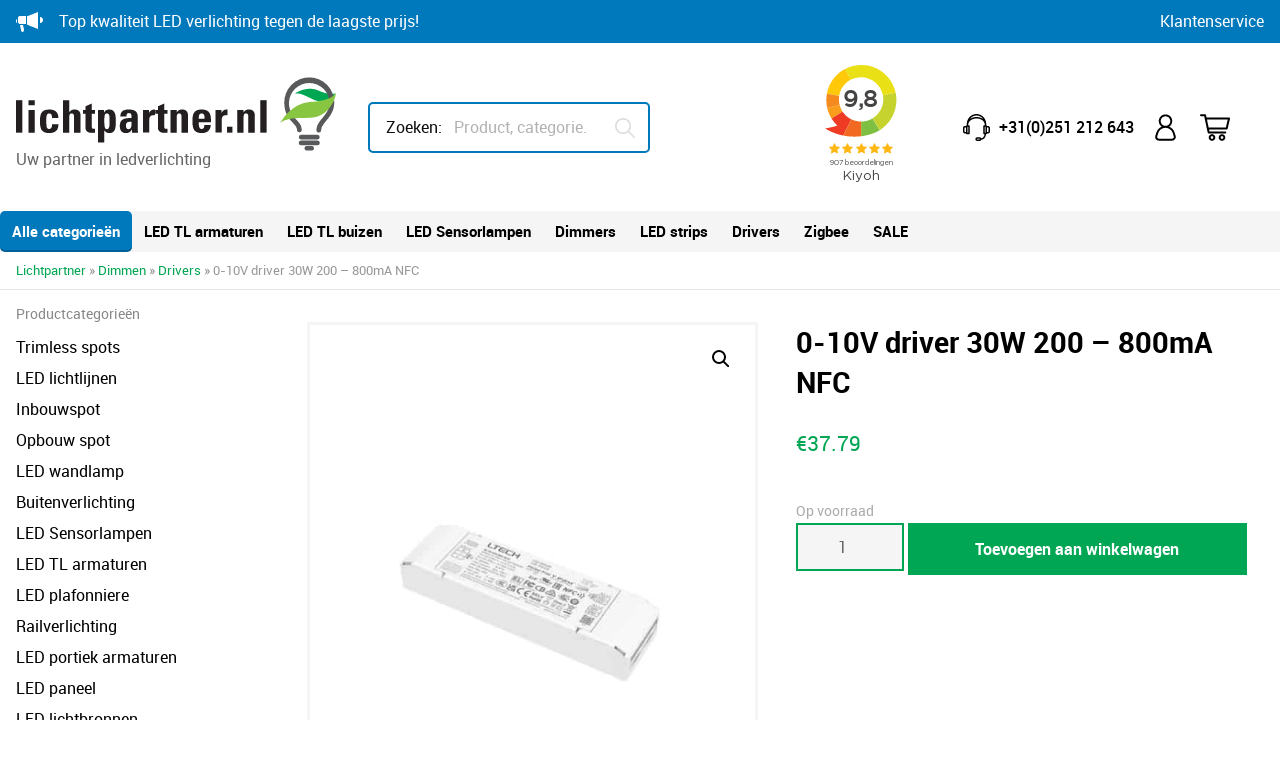

--- FILE ---
content_type: text/html; charset=UTF-8
request_url: https://lichtpartner.nl/0-10v-driver-30w-200-800ma-nfc-se-30-200-800-w1a/
body_size: 26421
content:
<!doctype html>
<html lang="nl-NL">
<head>
	<meta charset="UTF-8">
	<meta name="viewport" content="width=device-width, initial-scale=1">
	<link rel="profile" href="https://gmpg.org/xfn/11">

	<link rel="apple-touch-icon" sizes="180x180" href="https://d277ace0.delivery.rocketcdn.me/wp-content/themes/hl-lichtpartner/img/favicon/apple-touch-icon.png">
	<link rel="icon" type="image/png" sizes="32x32" href="https://d277ace0.delivery.rocketcdn.me/wp-content/themes/hl-lichtpartner/img/favicon/favicon-32x32.png">
	<link rel="icon" type="image/png" sizes="16x16" href="https://d277ace0.delivery.rocketcdn.me/wp-content/themes/hl-lichtpartner/img/favicon/favicon-16x16.png">
	<link rel="manifest" href="https://d277ace0.delivery.rocketcdn.me/wp-content/themes/hl-lichtpartner/img/favicon/site.webmanifest">
	<link rel="mask-icon" href="https://d277ace0.delivery.rocketcdn.me/wp-content/themes/hl-lichtpartner/img/favicon/safari-pinned-tab.svg" color="#5bbad5">
	<meta name="msapplication-TileColor" content="#ffffff">
	<meta name="theme-color" content="#ffffff">
	
	
		<!-- Google Tag Manager -->
		<script>(function(w,d,s,l,i){w[l]=w[l]||[];w[l].push({'gtm.start':
		new Date().getTime(),event:'gtm.js'});var f=d.getElementsByTagName(s)[0],
		j=d.createElement(s),dl=l!='dataLayer'?'&l='+l:'';j.async=true;j.src=
		'https://www.googletagmanager.com/gtm.js?id='+i+dl;f.parentNode.insertBefore(j,f);
		})(window,document,'script','dataLayer','GTM-KVRPDTT');</script>
		<!-- End Google Tag Manager -->
	
		
	<script type="text/javascript" data-cookieconsent="ignore">
	window.dataLayer = window.dataLayer || [];

	function gtag() {
		dataLayer.push(arguments);
	}

	gtag("consent", "default", {
		ad_personalization: "denied",
		ad_storage: "denied",
		ad_user_data: "denied",
		analytics_storage: "denied",
		functionality_storage: "denied",
		personalization_storage: "denied",
		security_storage: "granted",
		wait_for_update: 500,
	});
	gtag("set", "ads_data_redaction", true);
	gtag("set", "url_passthrough", true);
</script>
<script type="text/javascript" data-cookieconsent="ignore">
		(function (w, d, s, l, i) {
		w[l] = w[l] || [];
		w[l].push({'gtm.start': new Date().getTime(), event: 'gtm.js'});
		var f = d.getElementsByTagName(s)[0], j = d.createElement(s), dl = l !== 'dataLayer' ? '&l=' + l : '';
		j.async = true;
		j.src = 'https://www.googletagmanager.com/gtm.js?id=' + i + dl;
		f.parentNode.insertBefore(j, f);
	})(
		window,
		document,
		'script',
		'dataLayer',
		'GTM-KVRPDTT'
	);
</script>
<script type="text/javascript"
		id="Cookiebot"
		src="https://consent.cookiebot.com/uc.js"
		data-implementation="wp"
		data-cbid="438ab173-3db0-4464-b5dc-08d0f7d8dab5"
						data-culture="NL"
				data-blockingmode="auto"
	 data-rocket-defer defer></script>
<meta name='robots' content='index, follow, max-image-preview:large, max-snippet:-1, max-video-preview:-1' />
	<style>img:is([sizes="auto" i], [sizes^="auto," i]) { contain-intrinsic-size: 3000px 1500px }</style>
	
            <script data-no-defer="1" data-ezscrex="false" data-cfasync="false" data-pagespeed-no-defer data-cookieconsent="ignore">
                var ctPublicFunctions = {"_ajax_nonce":"524a1f8b62","_rest_nonce":"371297e16b","_ajax_url":"\/wp-admin\/admin-ajax.php","_rest_url":"https:\/\/lichtpartner.nl\/wp-json\/","data__cookies_type":"native","data__ajax_type":false,"data__bot_detector_enabled":1,"data__frontend_data_log_enabled":1,"cookiePrefix":"","wprocket_detected":true,"host_url":"lichtpartner.nl","text__ee_click_to_select":"Klik om de hele gegevens te selecteren","text__ee_original_email":"De volledige tekst is","text__ee_got_it":"Duidelijk","text__ee_blocked":"Geblokkeerd","text__ee_cannot_connect":"Kan geen verbinding maken","text__ee_cannot_decode":"Kan e-mail niet decoderen. Onbekende reden","text__ee_email_decoder":"Cleantalk e-mail decoder","text__ee_wait_for_decoding":"De magie is onderweg!","text__ee_decoding_process":"Wacht een paar seconden terwijl we de contactgegevens decoderen."}
            </script>
        
            <script data-no-defer="1" data-ezscrex="false" data-cfasync="false" data-pagespeed-no-defer data-cookieconsent="ignore">
                var ctPublic = {"_ajax_nonce":"524a1f8b62","settings__forms__check_internal":"0","settings__forms__check_external":"0","settings__forms__force_protection":0,"settings__forms__search_test":"1","settings__data__bot_detector_enabled":1,"settings__sfw__anti_crawler":0,"blog_home":"https:\/\/lichtpartner.nl\/","pixel__setting":"3","pixel__enabled":true,"pixel__url":"https:\/\/moderate4-v4.cleantalk.org\/pixel\/a7f6b0a20f98ff4c7db9488a10d00204.gif","data__email_check_before_post":"1","data__email_check_exist_post":1,"data__cookies_type":"native","data__key_is_ok":true,"data__visible_fields_required":true,"wl_brandname":"Anti-Spam by CleanTalk","wl_brandname_short":"CleanTalk","ct_checkjs_key":"0f2c04a09bf09376bd1ca2b7a4d5cb36d4209a29138709ee843bfdaf2e9d5547","emailEncoderPassKey":"327ab66761515558d0c869b319ec9bd4","bot_detector_forms_excluded":"W10=","advancedCacheExists":true,"varnishCacheExists":false,"wc_ajax_add_to_cart":true}
            </script>
        
<!-- Google Tag Manager for WordPress by gtm4wp.com -->
<script data-cfasync="false" data-pagespeed-no-defer>
	var gtm4wp_datalayer_name = "dataLayer";
	var dataLayer = dataLayer || [];
	const gtm4wp_use_sku_instead = 0;
	const gtm4wp_currency = 'EUR';
	const gtm4wp_product_per_impression = 10;
	const gtm4wp_clear_ecommerce = false;
	const gtm4wp_datalayer_max_timeout = 2000;
</script>
<!-- End Google Tag Manager for WordPress by gtm4wp.com -->
	<!-- This site is optimized with the Yoast SEO plugin v26.8 - https://yoast.com/product/yoast-seo-wordpress/ -->
	<title>0-10V driver 30W 200 - 800mA NFC - Lichtpartner</title>
	<link rel="canonical" href="https://lichtpartner.nl/0-10v-driver-30w-200-800ma-nfc-se-30-200-800-w1a/" />
	<meta property="og:locale" content="nl_NL" />
	<meta property="og:type" content="article" />
	<meta property="og:title" content="0-10V driver 30W 200 - 800mA NFC - Lichtpartner" />
	<meta property="og:description" content="NFC drivers zijn dmv een app programmeerbaar. Deze driver is per 1mA in te stellen in een bereik van 200mA..." />
	<meta property="og:url" content="https://lichtpartner.nl/0-10v-driver-30w-200-800ma-nfc-se-30-200-800-w1a/" />
	<meta property="og:site_name" content="Lichtpartner" />
	<meta property="article:modified_time" content="2025-04-09T14:56:22+00:00" />
	<meta property="og:image" content="https://d277ace0.delivery.rocketcdn.me/wp-content/uploads/sites/3/SE-30-200-800-W1A.jpg" />
	<meta property="og:image:width" content="700" />
	<meta property="og:image:height" content="869" />
	<meta property="og:image:type" content="image/jpeg" />
	<meta name="twitter:card" content="summary_large_image" />
	<script type="application/ld+json" class="yoast-schema-graph">{"@context":"https://schema.org","@graph":[{"@type":["WebPage","ItemPage"],"@id":"https://lichtpartner.nl/0-10v-driver-30w-200-800ma-nfc-se-30-200-800-w1a/","url":"https://lichtpartner.nl/0-10v-driver-30w-200-800ma-nfc-se-30-200-800-w1a/","name":"0-10V driver 30W 200 - 800mA NFC - Lichtpartner","isPartOf":{"@id":"https://lichtpartner.nl/#website"},"primaryImageOfPage":{"@id":"https://lichtpartner.nl/0-10v-driver-30w-200-800ma-nfc-se-30-200-800-w1a/#primaryimage"},"image":{"@id":"https://lichtpartner.nl/0-10v-driver-30w-200-800ma-nfc-se-30-200-800-w1a/#primaryimage"},"thumbnailUrl":"https://d277ace0.delivery.rocketcdn.me/wp-content/uploads/sites/3/SE-30-200-800-W1A.jpg","datePublished":"2023-10-09T13:02:41+00:00","dateModified":"2025-04-09T14:56:22+00:00","breadcrumb":{"@id":"https://lichtpartner.nl/0-10v-driver-30w-200-800ma-nfc-se-30-200-800-w1a/#breadcrumb"},"inLanguage":"nl-NL","potentialAction":[{"@type":"ReadAction","target":["https://lichtpartner.nl/0-10v-driver-30w-200-800ma-nfc-se-30-200-800-w1a/"]}]},{"@type":"ImageObject","inLanguage":"nl-NL","@id":"https://lichtpartner.nl/0-10v-driver-30w-200-800ma-nfc-se-30-200-800-w1a/#primaryimage","url":"https://d277ace0.delivery.rocketcdn.me/wp-content/uploads/sites/3/SE-30-200-800-W1A.jpg","contentUrl":"https://d277ace0.delivery.rocketcdn.me/wp-content/uploads/sites/3/SE-30-200-800-W1A.jpg","width":700,"height":869},{"@type":"BreadcrumbList","@id":"https://lichtpartner.nl/0-10v-driver-30w-200-800ma-nfc-se-30-200-800-w1a/#breadcrumb","itemListElement":[{"@type":"ListItem","position":1,"name":"Lichtpartner","item":"https://lichtpartner.nl/"},{"@type":"ListItem","position":2,"name":"Winkel","item":"https://lichtpartner.nl/winkel/"},{"@type":"ListItem","position":3,"name":"0-10V driver 30W 200 &#8211; 800mA NFC"}]},{"@type":"WebSite","@id":"https://lichtpartner.nl/#website","url":"https://lichtpartner.nl/","name":"Lichtpartner","description":"Een andere HEB lighting sites site","potentialAction":[{"@type":"SearchAction","target":{"@type":"EntryPoint","urlTemplate":"https://lichtpartner.nl/?s={search_term_string}"},"query-input":{"@type":"PropertyValueSpecification","valueRequired":true,"valueName":"search_term_string"}}],"inLanguage":"nl-NL"}]}</script>
	<!-- / Yoast SEO plugin. -->


<link rel='dns-prefetch' href='//www.googletagmanager.com' />
<link rel='dns-prefetch' href='//www.google.com' />
<link rel='dns-prefetch' href='//fd.cleantalk.org' />
<link rel='dns-prefetch' href='//d277ace0.delivery.rocketcdn.me' />

<link href='https://d277ace0.delivery.rocketcdn.me' rel='preconnect' />
<link rel="alternate" type="application/rss+xml" title="Lichtpartner &raquo; feed" href="https://lichtpartner.nl/feed/" />
<link rel="alternate" type="application/rss+xml" title="Lichtpartner &raquo; reacties feed" href="https://lichtpartner.nl/comments/feed/" />
<link data-minify="1" rel='stylesheet' id='font-awesome-css' href='https://d277ace0.delivery.rocketcdn.me/wp-content/cache/min/3/wp-content/plugins/woocommerce-ajax-filters/berocket/assets/css/font-awesome.min.css?ver=1738138597' type='text/css' media='all' />
<link rel='stylesheet' id='berocket_aapf_widget-style-css' href='https://d277ace0.delivery.rocketcdn.me/wp-content/plugins/woocommerce-ajax-filters/assets/frontend/css/fullmain.min.css?ver=3.1.9.6' type='text/css' media='all' />
<style id='create-block-kiyoh-style-inline-css' type='text/css'>
.wp-block-create-block-kiyoh{width:190px}.wp-block-create-block-kiyoh .kiyoh-schema{clear:both;padding:0 10px}

</style>
<style id='classic-theme-styles-inline-css' type='text/css'>
/*! This file is auto-generated */
.wp-block-button__link{color:#fff;background-color:#32373c;border-radius:9999px;box-shadow:none;text-decoration:none;padding:calc(.667em + 2px) calc(1.333em + 2px);font-size:1.125em}.wp-block-file__button{background:#32373c;color:#fff;text-decoration:none}
</style>
<style id='global-styles-inline-css' type='text/css'>
:root{--wp--preset--aspect-ratio--square: 1;--wp--preset--aspect-ratio--4-3: 4/3;--wp--preset--aspect-ratio--3-4: 3/4;--wp--preset--aspect-ratio--3-2: 3/2;--wp--preset--aspect-ratio--2-3: 2/3;--wp--preset--aspect-ratio--16-9: 16/9;--wp--preset--aspect-ratio--9-16: 9/16;--wp--preset--color--black: #000000;--wp--preset--color--cyan-bluish-gray: #abb8c3;--wp--preset--color--white: #ffffff;--wp--preset--color--pale-pink: #f78da7;--wp--preset--color--vivid-red: #cf2e2e;--wp--preset--color--luminous-vivid-orange: #ff6900;--wp--preset--color--luminous-vivid-amber: #fcb900;--wp--preset--color--light-green-cyan: #7bdcb5;--wp--preset--color--vivid-green-cyan: #00d084;--wp--preset--color--pale-cyan-blue: #8ed1fc;--wp--preset--color--vivid-cyan-blue: #0693e3;--wp--preset--color--vivid-purple: #9b51e0;--wp--preset--gradient--vivid-cyan-blue-to-vivid-purple: linear-gradient(135deg,rgba(6,147,227,1) 0%,rgb(155,81,224) 100%);--wp--preset--gradient--light-green-cyan-to-vivid-green-cyan: linear-gradient(135deg,rgb(122,220,180) 0%,rgb(0,208,130) 100%);--wp--preset--gradient--luminous-vivid-amber-to-luminous-vivid-orange: linear-gradient(135deg,rgba(252,185,0,1) 0%,rgba(255,105,0,1) 100%);--wp--preset--gradient--luminous-vivid-orange-to-vivid-red: linear-gradient(135deg,rgba(255,105,0,1) 0%,rgb(207,46,46) 100%);--wp--preset--gradient--very-light-gray-to-cyan-bluish-gray: linear-gradient(135deg,rgb(238,238,238) 0%,rgb(169,184,195) 100%);--wp--preset--gradient--cool-to-warm-spectrum: linear-gradient(135deg,rgb(74,234,220) 0%,rgb(151,120,209) 20%,rgb(207,42,186) 40%,rgb(238,44,130) 60%,rgb(251,105,98) 80%,rgb(254,248,76) 100%);--wp--preset--gradient--blush-light-purple: linear-gradient(135deg,rgb(255,206,236) 0%,rgb(152,150,240) 100%);--wp--preset--gradient--blush-bordeaux: linear-gradient(135deg,rgb(254,205,165) 0%,rgb(254,45,45) 50%,rgb(107,0,62) 100%);--wp--preset--gradient--luminous-dusk: linear-gradient(135deg,rgb(255,203,112) 0%,rgb(199,81,192) 50%,rgb(65,88,208) 100%);--wp--preset--gradient--pale-ocean: linear-gradient(135deg,rgb(255,245,203) 0%,rgb(182,227,212) 50%,rgb(51,167,181) 100%);--wp--preset--gradient--electric-grass: linear-gradient(135deg,rgb(202,248,128) 0%,rgb(113,206,126) 100%);--wp--preset--gradient--midnight: linear-gradient(135deg,rgb(2,3,129) 0%,rgb(40,116,252) 100%);--wp--preset--font-size--small: 13px;--wp--preset--font-size--medium: 20px;--wp--preset--font-size--large: 36px;--wp--preset--font-size--x-large: 42px;--wp--preset--spacing--20: 0.44rem;--wp--preset--spacing--30: 0.67rem;--wp--preset--spacing--40: 1rem;--wp--preset--spacing--50: 1.5rem;--wp--preset--spacing--60: 2.25rem;--wp--preset--spacing--70: 3.38rem;--wp--preset--spacing--80: 5.06rem;--wp--preset--shadow--natural: 6px 6px 9px rgba(0, 0, 0, 0.2);--wp--preset--shadow--deep: 12px 12px 50px rgba(0, 0, 0, 0.4);--wp--preset--shadow--sharp: 6px 6px 0px rgba(0, 0, 0, 0.2);--wp--preset--shadow--outlined: 6px 6px 0px -3px rgba(255, 255, 255, 1), 6px 6px rgba(0, 0, 0, 1);--wp--preset--shadow--crisp: 6px 6px 0px rgba(0, 0, 0, 1);}:where(.is-layout-flex){gap: 0.5em;}:where(.is-layout-grid){gap: 0.5em;}body .is-layout-flex{display: flex;}.is-layout-flex{flex-wrap: wrap;align-items: center;}.is-layout-flex > :is(*, div){margin: 0;}body .is-layout-grid{display: grid;}.is-layout-grid > :is(*, div){margin: 0;}:where(.wp-block-columns.is-layout-flex){gap: 2em;}:where(.wp-block-columns.is-layout-grid){gap: 2em;}:where(.wp-block-post-template.is-layout-flex){gap: 1.25em;}:where(.wp-block-post-template.is-layout-grid){gap: 1.25em;}.has-black-color{color: var(--wp--preset--color--black) !important;}.has-cyan-bluish-gray-color{color: var(--wp--preset--color--cyan-bluish-gray) !important;}.has-white-color{color: var(--wp--preset--color--white) !important;}.has-pale-pink-color{color: var(--wp--preset--color--pale-pink) !important;}.has-vivid-red-color{color: var(--wp--preset--color--vivid-red) !important;}.has-luminous-vivid-orange-color{color: var(--wp--preset--color--luminous-vivid-orange) !important;}.has-luminous-vivid-amber-color{color: var(--wp--preset--color--luminous-vivid-amber) !important;}.has-light-green-cyan-color{color: var(--wp--preset--color--light-green-cyan) !important;}.has-vivid-green-cyan-color{color: var(--wp--preset--color--vivid-green-cyan) !important;}.has-pale-cyan-blue-color{color: var(--wp--preset--color--pale-cyan-blue) !important;}.has-vivid-cyan-blue-color{color: var(--wp--preset--color--vivid-cyan-blue) !important;}.has-vivid-purple-color{color: var(--wp--preset--color--vivid-purple) !important;}.has-black-background-color{background-color: var(--wp--preset--color--black) !important;}.has-cyan-bluish-gray-background-color{background-color: var(--wp--preset--color--cyan-bluish-gray) !important;}.has-white-background-color{background-color: var(--wp--preset--color--white) !important;}.has-pale-pink-background-color{background-color: var(--wp--preset--color--pale-pink) !important;}.has-vivid-red-background-color{background-color: var(--wp--preset--color--vivid-red) !important;}.has-luminous-vivid-orange-background-color{background-color: var(--wp--preset--color--luminous-vivid-orange) !important;}.has-luminous-vivid-amber-background-color{background-color: var(--wp--preset--color--luminous-vivid-amber) !important;}.has-light-green-cyan-background-color{background-color: var(--wp--preset--color--light-green-cyan) !important;}.has-vivid-green-cyan-background-color{background-color: var(--wp--preset--color--vivid-green-cyan) !important;}.has-pale-cyan-blue-background-color{background-color: var(--wp--preset--color--pale-cyan-blue) !important;}.has-vivid-cyan-blue-background-color{background-color: var(--wp--preset--color--vivid-cyan-blue) !important;}.has-vivid-purple-background-color{background-color: var(--wp--preset--color--vivid-purple) !important;}.has-black-border-color{border-color: var(--wp--preset--color--black) !important;}.has-cyan-bluish-gray-border-color{border-color: var(--wp--preset--color--cyan-bluish-gray) !important;}.has-white-border-color{border-color: var(--wp--preset--color--white) !important;}.has-pale-pink-border-color{border-color: var(--wp--preset--color--pale-pink) !important;}.has-vivid-red-border-color{border-color: var(--wp--preset--color--vivid-red) !important;}.has-luminous-vivid-orange-border-color{border-color: var(--wp--preset--color--luminous-vivid-orange) !important;}.has-luminous-vivid-amber-border-color{border-color: var(--wp--preset--color--luminous-vivid-amber) !important;}.has-light-green-cyan-border-color{border-color: var(--wp--preset--color--light-green-cyan) !important;}.has-vivid-green-cyan-border-color{border-color: var(--wp--preset--color--vivid-green-cyan) !important;}.has-pale-cyan-blue-border-color{border-color: var(--wp--preset--color--pale-cyan-blue) !important;}.has-vivid-cyan-blue-border-color{border-color: var(--wp--preset--color--vivid-cyan-blue) !important;}.has-vivid-purple-border-color{border-color: var(--wp--preset--color--vivid-purple) !important;}.has-vivid-cyan-blue-to-vivid-purple-gradient-background{background: var(--wp--preset--gradient--vivid-cyan-blue-to-vivid-purple) !important;}.has-light-green-cyan-to-vivid-green-cyan-gradient-background{background: var(--wp--preset--gradient--light-green-cyan-to-vivid-green-cyan) !important;}.has-luminous-vivid-amber-to-luminous-vivid-orange-gradient-background{background: var(--wp--preset--gradient--luminous-vivid-amber-to-luminous-vivid-orange) !important;}.has-luminous-vivid-orange-to-vivid-red-gradient-background{background: var(--wp--preset--gradient--luminous-vivid-orange-to-vivid-red) !important;}.has-very-light-gray-to-cyan-bluish-gray-gradient-background{background: var(--wp--preset--gradient--very-light-gray-to-cyan-bluish-gray) !important;}.has-cool-to-warm-spectrum-gradient-background{background: var(--wp--preset--gradient--cool-to-warm-spectrum) !important;}.has-blush-light-purple-gradient-background{background: var(--wp--preset--gradient--blush-light-purple) !important;}.has-blush-bordeaux-gradient-background{background: var(--wp--preset--gradient--blush-bordeaux) !important;}.has-luminous-dusk-gradient-background{background: var(--wp--preset--gradient--luminous-dusk) !important;}.has-pale-ocean-gradient-background{background: var(--wp--preset--gradient--pale-ocean) !important;}.has-electric-grass-gradient-background{background: var(--wp--preset--gradient--electric-grass) !important;}.has-midnight-gradient-background{background: var(--wp--preset--gradient--midnight) !important;}.has-small-font-size{font-size: var(--wp--preset--font-size--small) !important;}.has-medium-font-size{font-size: var(--wp--preset--font-size--medium) !important;}.has-large-font-size{font-size: var(--wp--preset--font-size--large) !important;}.has-x-large-font-size{font-size: var(--wp--preset--font-size--x-large) !important;}
:where(.wp-block-post-template.is-layout-flex){gap: 1.25em;}:where(.wp-block-post-template.is-layout-grid){gap: 1.25em;}
:where(.wp-block-columns.is-layout-flex){gap: 2em;}:where(.wp-block-columns.is-layout-grid){gap: 2em;}
:root :where(.wp-block-pullquote){font-size: 1.5em;line-height: 1.6;}
</style>
<link data-minify="1" rel='stylesheet' id='af-checkout-front-css-css' href='https://d277ace0.delivery.rocketcdn.me/wp-content/cache/min/3/wp-content/plugins/addify-checkout-fields-manager/front/css/af-cf-front.css?ver=1738138597' type='text/css' media='all' />
<link data-minify="1" rel='stylesheet' id='dashicons-css' href='https://d277ace0.delivery.rocketcdn.me/wp-content/cache/min/3/wp-includes/css/dashicons.min.css?ver=1738138597' type='text/css' media='all' />
<link rel='stylesheet' id='cleantalk-public-css-css' href='https://d277ace0.delivery.rocketcdn.me/wp-content/plugins/cleantalk-spam-protect/css/cleantalk-public.min.css?ver=6.64_1759389191' type='text/css' media='all' />
<link rel='stylesheet' id='cleantalk-email-decoder-css-css' href='https://d277ace0.delivery.rocketcdn.me/wp-content/plugins/cleantalk-spam-protect/css/cleantalk-email-decoder.min.css?ver=6.64_1759389191' type='text/css' media='all' />
<link data-minify="1" rel='stylesheet' id='dpdconnect_checkout_css-css' href='https://d277ace0.delivery.rocketcdn.me/wp-content/cache/min/3/wp-content/plugins/dpdconnect/assets/css/dpd_checkout.css?ver=1738138597' type='text/css' media='all' />
<link rel='stylesheet' id='photoswipe-css' href='https://d277ace0.delivery.rocketcdn.me/wp-content/plugins/woocommerce/assets/css/photoswipe/photoswipe.min.css?ver=10.3.7' type='text/css' media='all' />
<link rel='stylesheet' id='photoswipe-default-skin-css' href='https://d277ace0.delivery.rocketcdn.me/wp-content/plugins/woocommerce/assets/css/photoswipe/default-skin/default-skin.min.css?ver=10.3.7' type='text/css' media='all' />
<link data-minify="1" rel='stylesheet' id='woocommerce-layout-css' href='https://d277ace0.delivery.rocketcdn.me/wp-content/cache/min/3/wp-content/plugins/woocommerce/assets/css/woocommerce-layout.css?ver=1738138597' type='text/css' media='all' />
<link data-minify="1" rel='stylesheet' id='woocommerce-smallscreen-css' href='https://d277ace0.delivery.rocketcdn.me/wp-content/cache/min/3/wp-content/plugins/woocommerce/assets/css/woocommerce-smallscreen.css?ver=1738138597' type='text/css' media='only screen and (max-width: 768px)' />
<link data-minify="1" rel='stylesheet' id='woocommerce-general-css' href='https://d277ace0.delivery.rocketcdn.me/wp-content/cache/min/3/wp-content/plugins/woocommerce/assets/css/woocommerce.css?ver=1738138597' type='text/css' media='all' />
<style id='woocommerce-inline-inline-css' type='text/css'>
.woocommerce form .form-row .required { visibility: visible; }
</style>
<link data-minify="1" rel='stylesheet' id='wc-composite-css-css' href='https://d277ace0.delivery.rocketcdn.me/wp-content/cache/min/3/wp-content/plugins/woocommerce-composite-products/assets/css/frontend/woocommerce.css?ver=1738138597' type='text/css' media='all' />
<link data-minify="1" rel='stylesheet' id='brands-styles-css' href='https://d277ace0.delivery.rocketcdn.me/wp-content/cache/min/3/wp-content/plugins/woocommerce/assets/css/brands.css?ver=1738138597' type='text/css' media='all' />
<link data-minify="1" rel='stylesheet' id='heb-lighting-style-css' href='https://d277ace0.delivery.rocketcdn.me/wp-content/cache/min/3/wp-content/themes/hl-lichtpartner/dist/app-min.css?ver=1738138597' type='text/css' media='all' />
<link data-minify="1" rel='stylesheet' id='heb-lighting-woocommerce-style-css' href='https://d277ace0.delivery.rocketcdn.me/wp-content/cache/min/3/wp-content/themes/hl-lichtpartner/woocommerce.css?ver=1738138597' type='text/css' media='all' />
<style id='heb-lighting-woocommerce-style-inline-css' type='text/css'>
@font-face {
			font-family: "star";
			src: url("https://d277ace0.delivery.rocketcdn.me/wp-content/plugins/woocommerce/assets/fonts/star.eot");
			src: url("https://d277ace0.delivery.rocketcdn.me/wp-content/plugins/woocommerce/assets/fonts/star.eot?#iefix") format("embedded-opentype"),
				url("https://d277ace0.delivery.rocketcdn.me/wp-content/plugins/woocommerce/assets/fonts/star.woff") format("woff"),
				url("https://d277ace0.delivery.rocketcdn.me/wp-content/plugins/woocommerce/assets/fonts/star.ttf") format("truetype"),
				url("https://d277ace0.delivery.rocketcdn.me/wp-content/plugins/woocommerce/assets/fonts/star.svg#star") format("svg");
			font-weight: normal;
			font-style: normal;
		}
</style>
<link rel='stylesheet' id='mollie-applepaydirect-css' href='https://d277ace0.delivery.rocketcdn.me/wp-content/plugins/mollie-payments-for-woocommerce/public/css/mollie-applepaydirect.min.css?ver=1768850725' type='text/css' media='screen' />
<link data-minify="1" rel='stylesheet' id='wc-cp-checkout-blocks-css' href='https://d277ace0.delivery.rocketcdn.me/wp-content/cache/min/3/wp-content/plugins/woocommerce-composite-products/assets/css/frontend/checkout-blocks.css?ver=1738138597' type='text/css' media='all' />
<link data-minify="1" rel='stylesheet' id='wc-pb-checkout-blocks-css' href='https://d277ace0.delivery.rocketcdn.me/wp-content/cache/min/3/wp-content/plugins/woocommerce-product-bundles/assets/css/frontend/checkout-blocks.css?ver=1738138597' type='text/css' media='all' />
<link data-minify="1" rel='stylesheet' id='wc-bundle-style-css' href='https://d277ace0.delivery.rocketcdn.me/wp-content/cache/min/3/wp-content/plugins/woocommerce-product-bundles/assets/css/frontend/woocommerce.css?ver=1738138597' type='text/css' media='all' />
<script type="text/javascript" id="woocommerce-google-analytics-integration-gtag-js-after">
/* <![CDATA[ */
/* Google Analytics for WooCommerce (gtag.js) */
					window.dataLayer = window.dataLayer || [];
					function gtag(){dataLayer.push(arguments);}
					// Set up default consent state.
					for ( const mode of [{"analytics_storage":"denied","ad_storage":"denied","ad_user_data":"denied","ad_personalization":"denied","region":["AT","BE","BG","HR","CY","CZ","DK","EE","FI","FR","DE","GR","HU","IS","IE","IT","LV","LI","LT","LU","MT","NL","NO","PL","PT","RO","SK","SI","ES","SE","GB","CH"]}] || [] ) {
						gtag( "consent", "default", { "wait_for_update": 500, ...mode } );
					}
					gtag("js", new Date());
					gtag("set", "developer_id.dOGY3NW", true);
					gtag("config", "G-RPDZY0PCKD", {"track_404":true,"allow_google_signals":true,"logged_in":false,"linker":{"domains":[],"allow_incoming":false},"custom_map":{"dimension1":"logged_in"}});
/* ]]> */
</script>
<script type="text/javascript" src="https://d277ace0.delivery.rocketcdn.me/wp-includes/js/jquery/jquery.min.js?ver=3.7.1" id="jquery-core-js" data-rocket-defer defer></script>
<script type="text/javascript" src="https://d277ace0.delivery.rocketcdn.me/wp-includes/js/jquery/jquery-migrate.min.js?ver=3.4.1" id="jquery-migrate-js" data-rocket-defer defer></script>
<script type="text/javascript" id="af-checkout-front-js-js-extra">
/* <![CDATA[ */
var php_info = {"ajaxurl":"https:\/\/lichtpartner.nl\/wp-admin\/admin-ajax.php","nonce":"015325ae1b"};
/* ]]> */
</script>
<script type="text/javascript" src="https://d277ace0.delivery.rocketcdn.me/wp-content/plugins/addify-checkout-fields-manager/front/js/af-cf-front.js?ver=1.0.0" id="af-checkout-front-js-js" data-rocket-defer defer></script>
<script type="text/javascript" src="//www.google.com/recaptcha/api.js?ver=1.0.0" id="Google-reCaptcha-JS-js"></script>
<script type="text/javascript" src="https://d277ace0.delivery.rocketcdn.me/wp-content/plugins/cleantalk-spam-protect/js/apbct-public-bundle.min.js?ver=6.64_1759389191" id="apbct-public-bundle.min-js-js" data-rocket-defer defer></script>
<script type="text/javascript" src="https://fd.cleantalk.org/ct-bot-detector-wrapper.js?ver=6.64" id="ct_bot_detector-js" defer="defer" data-wp-strategy="defer"></script>
<script type="text/javascript" src="https://d277ace0.delivery.rocketcdn.me/wp-content/plugins/woocommerce/assets/js/jquery-blockui/jquery.blockUI.min.js?ver=2.7.0-wc.10.3.7" id="wc-jquery-blockui-js" defer="defer" data-wp-strategy="defer"></script>
<script type="text/javascript" id="wc-add-to-cart-js-extra">
/* <![CDATA[ */
var wc_add_to_cart_params = {"ajax_url":"\/wp-admin\/admin-ajax.php","wc_ajax_url":"\/?wc-ajax=%%endpoint%%","i18n_view_cart":"Bekijk winkelwagen","cart_url":"https:\/\/lichtpartner.nl\/winkel\/winkelmand\/","is_cart":"","cart_redirect_after_add":"no"};
/* ]]> */
</script>
<script type="text/javascript" src="https://d277ace0.delivery.rocketcdn.me/wp-content/plugins/woocommerce/assets/js/frontend/add-to-cart.min.js?ver=10.3.7" id="wc-add-to-cart-js" defer="defer" data-wp-strategy="defer"></script>
<script type="text/javascript" src="https://d277ace0.delivery.rocketcdn.me/wp-content/plugins/woocommerce/assets/js/zoom/jquery.zoom.min.js?ver=1.7.21-wc.10.3.7" id="wc-zoom-js" defer="defer" data-wp-strategy="defer"></script>
<script type="text/javascript" src="https://d277ace0.delivery.rocketcdn.me/wp-content/plugins/woocommerce/assets/js/flexslider/jquery.flexslider.min.js?ver=2.7.2-wc.10.3.7" id="wc-flexslider-js" defer="defer" data-wp-strategy="defer"></script>
<script type="text/javascript" src="https://d277ace0.delivery.rocketcdn.me/wp-content/plugins/woocommerce/assets/js/photoswipe/photoswipe.min.js?ver=4.1.1-wc.10.3.7" id="wc-photoswipe-js" defer="defer" data-wp-strategy="defer"></script>
<script type="text/javascript" src="https://d277ace0.delivery.rocketcdn.me/wp-content/plugins/woocommerce/assets/js/photoswipe/photoswipe-ui-default.min.js?ver=4.1.1-wc.10.3.7" id="wc-photoswipe-ui-default-js" defer="defer" data-wp-strategy="defer"></script>
<script type="text/javascript" id="wc-single-product-js-extra">
/* <![CDATA[ */
var wc_single_product_params = {"i18n_required_rating_text":"Selecteer een waardering","i18n_rating_options":["1 van de 5 sterren","2 van de 5 sterren","3 van de 5 sterren","4 van de 5 sterren","5 van de 5 sterren"],"i18n_product_gallery_trigger_text":"Afbeeldinggalerij in volledig scherm bekijken","review_rating_required":"yes","flexslider":{"rtl":false,"animation":"slide","smoothHeight":true,"directionNav":false,"controlNav":"thumbnails","slideshow":false,"animationSpeed":500,"animationLoop":false,"allowOneSlide":false},"zoom_enabled":"1","zoom_options":[],"photoswipe_enabled":"1","photoswipe_options":{"shareEl":false,"closeOnScroll":false,"history":false,"hideAnimationDuration":0,"showAnimationDuration":0},"flexslider_enabled":"1"};
/* ]]> */
</script>
<script type="text/javascript" src="https://d277ace0.delivery.rocketcdn.me/wp-content/plugins/woocommerce/assets/js/frontend/single-product.min.js?ver=10.3.7" id="wc-single-product-js" defer="defer" data-wp-strategy="defer"></script>
<script type="text/javascript" src="https://d277ace0.delivery.rocketcdn.me/wp-content/plugins/woocommerce/assets/js/js-cookie/js.cookie.min.js?ver=2.1.4-wc.10.3.7" id="wc-js-cookie-js" defer="defer" data-wp-strategy="defer"></script>
<script type="text/javascript" id="woocommerce-js-extra">
/* <![CDATA[ */
var woocommerce_params = {"ajax_url":"\/wp-admin\/admin-ajax.php","wc_ajax_url":"\/?wc-ajax=%%endpoint%%","i18n_password_show":"Wachtwoord weergeven","i18n_password_hide":"Wachtwoord verbergen"};
/* ]]> */
</script>
<script type="text/javascript" src="https://d277ace0.delivery.rocketcdn.me/wp-content/plugins/woocommerce/assets/js/frontend/woocommerce.min.js?ver=10.3.7" id="woocommerce-js" defer="defer" data-wp-strategy="defer"></script>
<link rel="https://api.w.org/" href="https://lichtpartner.nl/wp-json/" /><link rel="alternate" title="JSON" type="application/json" href="https://lichtpartner.nl/wp-json/wp/v2/product/21697" /><link rel="EditURI" type="application/rsd+xml" title="RSD" href="https://lichtpartner.nl/xmlrpc.php?rsd" />
<meta name="generator" content="WordPress 6.7.4" />
<meta name="generator" content="WooCommerce 10.3.7" />
<link rel='shortlink' href='https://lichtpartner.nl/?p=21697' />
<link rel="alternate" title="oEmbed (JSON)" type="application/json+oembed" href="https://lichtpartner.nl/wp-json/oembed/1.0/embed?url=https%3A%2F%2Flichtpartner.nl%2F0-10v-driver-30w-200-800ma-nfc-se-30-200-800-w1a%2F" />
<link rel="alternate" title="oEmbed (XML)" type="text/xml+oembed" href="https://lichtpartner.nl/wp-json/oembed/1.0/embed?url=https%3A%2F%2Flichtpartner.nl%2F0-10v-driver-30w-200-800ma-nfc-se-30-200-800-w1a%2F&#038;format=xml" />

<!-- This website runs the Product Feed PRO for WooCommerce by AdTribes.io plugin - version woocommercesea_option_installed_version -->

<!-- Google Tag Manager for WordPress by gtm4wp.com -->
<!-- GTM Container placement set to automatic -->
<script data-cfasync="false" data-pagespeed-no-defer>
	var dataLayer_content = {"pagePostType":"product","pagePostType2":"single-product","pagePostAuthor":"heblighting","customerTotalOrders":0,"customerTotalOrderValue":0,"customerFirstName":"","customerLastName":"","customerBillingFirstName":"","customerBillingLastName":"","customerBillingCompany":"","customerBillingAddress1":"","customerBillingAddress2":"","customerBillingCity":"","customerBillingState":"","customerBillingPostcode":"","customerBillingCountry":"","customerBillingEmail":"","customerBillingEmailHash":"","customerBillingPhone":"","customerShippingFirstName":"","customerShippingLastName":"","customerShippingCompany":"","customerShippingAddress1":"","customerShippingAddress2":"","customerShippingCity":"","customerShippingState":"","customerShippingPostcode":"","customerShippingCountry":"","cartContent":{"totals":{"applied_coupons":[],"discount_total":0,"subtotal":0,"total":0},"items":[]},"productRatingCounts":[],"productAverageRating":0,"productReviewCount":0,"productType":"simple","productIsVariable":0};
	dataLayer.push( dataLayer_content );
</script>
<script data-cfasync="false" data-pagespeed-no-defer>
(function(w,d,s,l,i){w[l]=w[l]||[];w[l].push({'gtm.start':
new Date().getTime(),event:'gtm.js'});var f=d.getElementsByTagName(s)[0],
j=d.createElement(s),dl=l!='dataLayer'?'&l='+l:'';j.async=true;j.src=
'//www.googletagmanager.com/gtm.js?id='+i+dl;f.parentNode.insertBefore(j,f);
})(window,document,'script','dataLayer','GTM-KVRPDTT');
</script>
<!-- End Google Tag Manager for WordPress by gtm4wp.com -->	<noscript><style>.woocommerce-product-gallery{ opacity: 1 !important; }</style></noscript>
	<meta name="generator" content="WP Rocket 3.19.4" data-wpr-features="wpr_defer_js wpr_minify_css wpr_cdn wpr_preload_links wpr_desktop" /></head>

<body class="product-template-default single single-product postid-21697 theme-hl-lichtpartner woocommerce woocommerce-page woocommerce-no-js no-sidebar woocommerce-active">
		<!-- Google Tag Manager (noscript) -->
<noscript><iframe src=https://www.googletagmanager.com/ns.html?id=GTM-KVRPDTT
height="0" width="0" style="display:none;visibility:hidden"></iframe></noscript>
<!-- End Google Tag Manager (noscript) -->
	
<div data-rocket-location-hash="54257ff4dc2eb7aae68fa23eb5f11e06" id="page" class="site">
	<a class="skip-link screen-reader-text" href="#content">Skip to content</a>

	<header data-rocket-location-hash="0eddbf3da98e9ddcd904987e10369627" id="masthead" class="site-header header">

		<div data-rocket-location-hash="348aaacd15b598709ee6757af5aaa30b" class="header-content">
			
			<div class="header-top">
				<div data-rocket-location-hash="e6eb6fcccd8ab4e0754c54f80a5d14c0" class="container">
					<div class="header-top-content">
													<div class="header-top-left hide-on-mobile">
								<?xml version="1.0" encoding="UTF-8"?>
<svg width="27px" height="20px" viewBox="0 0 27 20" version="1.1" xmlns="http://www.w3.org/2000/svg" xmlns:xlink="http://www.w3.org/1999/xlink">
    <!-- Generator: Sketch 52.6 (67491) - http://www.bohemiancoding.com/sketch -->
    <title>bullhorn</title>
    <desc>Created with Sketch.</desc>
    <g id="homepage" stroke="none" stroke-width="1" fill="none" fill-rule="evenodd">
        <g id="Totaal" transform="translate(-51.000000, -9.000000)">
            <g id="home">
                <g id="Header" transform="translate(2.000000, 0.000000)">
                    <g id="top-navigatie">
                        <g id="bullhorn" transform="translate(48.000000, 9.000000)">
                            <path d="M1.00010073,8.99997378 C0.992782746,9.8886296 1.3848015,10.6883989 1.98041032,11 L1.98041032,7.19177472 C1.98041032,7.13697445 2,7.05480027 2,7 C1.40037567,7.309084 1.00156433,8.10680808 1.00010073,8.99997378 Z" id="Path" fill="#FFFFFF"></path>
                            <path d="M8.03299882,13 L5,13 L6.13447743,18.5623741 C6.30247758,19.4112409 6.87264112,20.0012368 7.52363618,19.9998611 C7.98682204,20.0072779 8.42505826,19.7173043 8.70442333,19.2186429 C8.98649164,18.7442058 9.07348302,18.1104866 8.93592763,17.5311972 L8.03299882,13 Z" id="Path" fill="#FFFFFF"></path>
                            <path d="M0.968711898,6.03125749 L1.0312881,6.03125749 L1.0312881,5.96874251 C1.0312881,6.03125749 1.0312881,6.03125749 0.968711898,6.03125749 Z" id="Path" fill="#000000"></path>
                            <path d="M25.2449219,5 L25,5 L25,11 L25.2449219,11 C26.766543,11 28,9.65684117 28,8.0000319 C28,6.34315883 26.7664844,5 25.2449219,5 Z" id="Path" fill="#FFFFFF"></path>
                            <path d="M3,5.83703616 L3,10.0444342 C3.03460631,11.1339977 3.99880562,12.0004535 5.17597158,11.9999998 L11,12 L11,4 L5.17597158,4 C4.02397942,4 3,4.77038464 3,5.83703616 Z" id="Path" fill="#FFFFFF"></path>
                            <polygon id="Path" fill="#FFFFFF" points="12 12.6470349 23 17 23 0 12 4.35296514"></polygon>
                        </g>
                    </g>
                </g>
            </g>
        </g>
    </g>
</svg>								<span class="megaphone-message">
									Top kwaliteit LED verlichting tegen de laagste prijs!								</span>
							</div>
						

						<div class="header-top-left only-mobile">
							<a href="tel: +31(0)251 212 643" title="Telefoonnummer Klantenservice">+31(0)251 212 643</a>
						</div>

						<div class="header-top-center">
															<ul class="usps-list">
							    
									<li class="usp">
																				<span class="usp-check">&check; </span>
										<span class="usp-text">Voor 16:45u besteld, morgen in huis</span>
																			</li>

							    
									<li class="usp">
																				<span class="usp-check">&check; </span>
										<span class="usp-text">Verzending slechts € 7,50</span>
																			</li>

							    
									<li class="usp">
										<a href="/contact/">										<span class="usp-check">&check; </span>
										<span class="usp-text">Advies op maat</span>
										</a>									</li>

							    								</ul>
													</div>
						<div class="header-top-right">
							<a href="/contact/">Klantenservice</a>
						</div>
					</div>
				</div>
			</div>

			<div class="header-middle container">

				<div class="header-middle-left">
						
					<a href="https://lichtpartner.nl" title="Lichtpartner" class="header-logo">
						<svg xmlns="http://www.w3.org/2000/svg" viewBox="0 0 441.01 100.94"><defs><style>.cls-1{fill:#00a651;}.cls-2{fill:#58595b;}.cls-3{fill:#88c540;}.cls-4{fill:#231f20;}</style></defs><title>Middel 1</title><g id="Laag_2" data-name="Laag 2"><g id="Laag_1-2" data-name="Laag 1"><path class="cls-1" d="M384.18,22.27s16-11.33,32.24-4.28c15.72,6.83,22.15,5.07,24.59,3.45-3.84,6.18-17.17,15.81-31.12,9.17C397.11,24.53,391.64,21.17,384.18,22.27Z"/><path class="cls-2" d="M417.23,76.19A3.24,3.24,0,0,1,414,72.94c0-7,4.28-12.14,8.41-17.13,4.78-5.76,9.72-11.72,9.72-21.36a28,28,0,0,0-55.94,0c0,13,5.37,18.73,10.11,23.8,3.68,3.92,7.49,8,7.49,14.44a3.25,3.25,0,0,1-6.49,0c0-3.71-2.07-6.1-5.73-10-5-5.35-11.86-12.67-11.86-28.23a34.45,34.45,0,0,1,68.9,0c0,12-6.21,19.47-11.2,25.5-3.72,4.48-6.93,8.35-6.93,13A3.24,3.24,0,0,1,417.23,76.19Z"/><path class="cls-2" d="M415.45,85.63h-22.6a3.25,3.25,0,0,1,0-6.49h22.6a3.25,3.25,0,0,1,0,6.49Z"/><path class="cls-2" d="M415.45,93.55h-22.6a3.24,3.24,0,0,1,0-6.48h22.6a3.24,3.24,0,1,1,0,6.48Z"/><path class="cls-2" d="M407.66,100.94h-7a3.25,3.25,0,0,1,0-6.49h7a3.25,3.25,0,0,1,0,6.49Z"/><path class="cls-3" d="M364.47,62.52S378.22,35.88,405.21,34c26.13-1.79,33.63-8.7,35.8-12.62-.87,11.09-12.19,33.53-35.8,34.33C383.6,56.49,373.82,55.78,364.47,62.52Z"/><path class="cls-4" d="M8.74,31.43V76.19H0V31.43Z"/><path class="cls-4" d="M26,31.43v6.88H17.24V31.43Zm0,44.76H17.24V44.88H26Z"/><path class="cls-4" d="M49.66,56c0-4.65-1.18-6.2-3.9-6.2-3.72,0-4,3.28-4,9.79,0,9.55.8,11.6,4,11.6,2.72,0,4-2.48,4-6.57h8.74c0,8.49-4.59,12.15-12.77,12.15C34.47,76.81,33,69.93,33,60.13c0-8.56,1.24-15.87,12.78-15.87,8.06,0,12.64,3.59,12.64,11.78Z"/><path class="cls-4" d="M80,76.19V54.61c0-2.79-.49-5-3.28-5s-3.29,2.17-3.29,5V76.19H64.73V31.43h8.74V48h.12a7.3,7.3,0,0,1,3.1-2.91A9.45,9.45,0,0,1,81,44.26c4.15,0,7.81,2.48,7.81,6.82V76.19Z"/><path class="cls-4" d="M92.19,44.88h3.54v-5L104.47,36v8.87H109v5.39h-4.53V67c0,2.36-.06,3.91,2.79,3.91a5.75,5.75,0,0,0,1.55-.13v5.4a36.68,36.68,0,0,1-4.53.31c-7.56,0-8.55-5-8.55-7V50.27H92.19Z"/><path class="cls-4" d="M121.27,44.88v3.47h.13c1.61-3,4-4.09,7.37-4.09,9,0,8.74,10,8.74,16.49s.25,16.06-8.55,16.06c-3.16,0-5.33-.93-7.13-3.6h-.12V89.64H113V44.88ZM129,60.25c0-6.26.06-10.6-3.72-10.6-3.6,0-3.53,4.34-3.53,10.6,0,7.88.55,11.16,3.53,11.16C128.4,71.41,129,68.13,129,60.25Z"/><path class="cls-4" d="M167.71,70.36c0,1.92.25,3.91.43,5.83H160L159.65,72h-.13a8.66,8.66,0,0,1-8.18,4.78c-6.07,0-8.31-4.53-8.31-10,0-10.36,8-10.79,16.12-10.67V53.74c0-2.66-.37-4.58-3.53-4.58s-3.29,2.29-3.29,4.77h-8.55c0-3.78,1.18-6.2,3.22-7.62s4.84-2.05,8.19-2.05c11.09,0,12.52,4.77,12.52,10.48Zm-16.12-3.91c0,2.24.37,5,3.22,5,5.15,0,4.34-6.94,4.34-10.35C154.81,61.25,151.59,60.87,151.59,66.45Z"/><path class="cls-4" d="M183.27,44.88v4h.13c1.61-3.6,4.58-4.65,8.12-4.65v7.81c-7.69-.5-7.81,4-7.81,7.07v17H175V44.88Z"/><path class="cls-4" d="M192.08,44.88h3.53v-5L204.35,36v8.87h4.53v5.39h-4.53V67c0,2.36-.06,3.91,2.79,3.91a5.75,5.75,0,0,0,1.55-.13v5.4a36.68,36.68,0,0,1-4.53.31c-7.56,0-8.55-5-8.55-7V50.27h-3.53Z"/><path class="cls-4" d="M221.59,48h.12a7.25,7.25,0,0,1,3.1-2.91,9.45,9.45,0,0,1,4.28-.87c4.15,0,7.81,2.48,7.81,6.82V76.19h-8.74V54.61c0-2.79-.5-5-3.29-5s-3.28,2.17-3.28,5V76.19h-8.74V44.88h8.74Z"/><path class="cls-4" d="M251.9,61.93c0,3.72.13,9.3,4,9.3,3.1,0,3.72-3,3.72-5.58h8.87a11.14,11.14,0,0,1-3.35,8.12c-2.05,1.92-5.15,3-9.24,3-11.28,0-12.77-6.88-12.77-16.68,0-8.56,1.24-15.87,12.77-15.87,11.78,0,13.08,7.62,12.77,17.67Zm8-4.9c0-3,.13-7.38-4-7.38s-4,4.71-4,7.38Z"/><path class="cls-4" d="M283.15,44.88v4h.13c1.61-3.6,4.58-4.65,8.12-4.65v7.81c-7.69-.5-7.81,4-7.81,7.07v17h-8.74V44.88Z"/><path class="cls-4" d="M298.28,68v8.19h-7.44V68Z"/><path class="cls-4" d="M313.66,48h.12a7.25,7.25,0,0,1,3.1-2.91,9.45,9.45,0,0,1,4.28-.87c4.15,0,7.81,2.48,7.81,6.82V76.19h-8.74V54.61c0-2.79-.5-5-3.29-5s-3.28,2.17-3.28,5V76.19h-8.75V44.88h8.75Z"/><path class="cls-4" d="M345.4,31.43V76.19h-8.74V31.43Z"/></g></g></svg>						
						<span class="header-logo-payoff only-desktop"> Uw partner in ledverlichting </span>
											</a>
				</div>

				<div class="header-middle-center">

					<div class="header-top-center-left">
						<div class="search-bar-desktop hide-on-mobile">
							<form class="search-form" role="search" method="get" action="https://lichtpartner.nl/">
<div class="search-bar loading">
	<label aria-hidden="true" for="search-bar-input">Zoeken:</label>
    <input id="search-bar-input" type="search" name="s" class="search-bar-field" autocomplete="off" placeholder="Product, categorie..." value="">
    <input type="hidden" name="post_type" value="product" />
    <div class="search-bar-results">
    	<div class="search-bar-results-terms"></div>
    	<div class="search-bar-results-items"></div>
    </div>

    <button type="submit" class="search-bar-submit " style="background: transparent; border: none; box-shadow: none;"> <?xml version="1.0" encoding="UTF-8"?>
<svg width="72px" height="72px" viewBox="0 0 72 72" version="1.1" xmlns="http://www.w3.org/2000/svg" xmlns:xlink="http://www.w3.org/1999/xlink">
    <!-- Generator: Sketch 52.6 (67491) - http://www.bohemiancoding.com/sketch -->
    <title>noun_Search_1166289</title>
    <desc>Created with Sketch.</desc>
    <g id="Page-1" stroke="none" stroke-width="1" fill="none" fill-rule="evenodd">
        <g id="noun_Search_1166289" transform="translate(0.000000, -1.000000)" fill="#FFFFFF" fill-rule="nonzero">
            <g id="Group" transform="translate(0.000000, 0.637820)">
                <path d="M28.998529,0.36219 C13.018709,0.36219 -1.1e-05,13.3808 -1.1e-05,29.36073 C-1.1e-05,45.3406 13.018689,58.3593 28.998529,58.3593 C35.909669,58.3593 42.257849,55.9162 47.247609,51.8596 L66.871629,71.4836 C68.043039,72.655 69.949929,72.6551 71.121409,71.4836 C72.292879,70.3121 72.292879,68.4365 71.121409,67.2651 L51.497399,47.6411 C55.562189,42.6488 57.997069,36.2796 57.997069,29.36073 C57.997069,13.3808 44.978359,0.36219 28.998529,0.36219 Z M28.998529,6.36189 C41.735859,6.36189 51.997369,16.62331 51.997369,29.36073 C51.997369,42.098 41.735839,52.3596 28.998529,52.3596 C16.261219,52.3596 5.999689,42.098 5.999689,29.36073 C5.999689,16.62331 16.261199,6.36189 28.998529,6.36189 Z" id="Shape"></path>
            </g>
        </g>
    </g>
</svg> </button>
    <!-- <a href="#search-bar" class="search-bar-toggle" onclick="document.getElementById('search-bar-input').focus();"> -->
		<!--  -->
	<!-- </a> -->
</div>
 </form>

 <div data-rocket-location-hash="8c47d23dd6a47b26a8c33b06af4e4da3" class="search-bar-backdrop"></div>
						</div>
					</div>
					
					<div class="header-top-center-right only-desktop">
													<iframe title="Kiyoh Review Badge" frameborder="0" allowtransparency="true" src="https://www.kiyoh.com/retrieve-widget.html?color=white&button=false&lang=nl&tenantId=98&locationId=1046496" width="120" height="160"></iframe>
											</div>
				</div>

				<div class="header-middle-right">
					<div class="header-shopping">

						<!-- Default menu, can be placed anywhere you like -->
						

<nav class="navigation navigation-shop" data-menu="menu-shop">

	<div class="menu-shopmenu-container"><ul id="menu-shop" class="menu"><li id="menu-item-1323" class="menu-item menu-item-type-custom menu-item-object-custom menu-item-1323"><a href="tel:+31(0)251212643">+31(0)251 212 643</a></li>
<li id="menu-item-1511" class="menu-item menu-item-type-post_type menu-item-object-page menu-item-has-children menu-item-1511"><a href="https://lichtpartner.nl/mijn-account/">Mijn account</a>
<ul class="sub-menu">
	<li id="menu-item-3232" class="menu-item menu-item-type-custom menu-item-object-custom menu-item-3232"><a href="https://lichtpartner.nl/mijn-account/edit-account/">Accountgegevens</a></li>
	<li id="menu-item-1512" class="menu-item menu-item-type-custom menu-item-object-custom menu-item-1512"><a href="https://lichtpartner.nl/mijn-account/orders/">Bestellingen</a></li>
</ul>
</li>
</ul></div></nav> <!-- .navigation -->

						
<a class="shop-button" data-menu-toggle="menu-shop" aria-controls="menu-shop" aria-expanded="false">
	<span class="shop-icon">
		<?xml version="1.0" encoding="UTF-8"?>
<svg width="76px" height="96px" viewBox="0 0 76 96" version="1.1" xmlns="http://www.w3.org/2000/svg" xmlns:xlink="http://www.w3.org/1999/xlink">
    <!-- Generator: Sketch 52.6 (67491) - http://www.bohemiancoding.com/sketch -->
    <title>noun_profile_1307603</title>
    <desc>Created with Sketch.</desc>
    <g id="Page-1" stroke="none" stroke-width="1" fill="none" fill-rule="evenodd">
        <g id="noun_profile_1307603" fill="#000000" fill-rule="nonzero">
            <path d="M74.7,78.3 L70.9,66.3 C67.8,56.4 60.7,48.8 51.7,45 C58.1,40.6 62.3,33.2 62.3,24.9 C62.4,11.4 51.4,0.5 38,0.5 C24.6,0.5 13.6,11.4 13.6,24.9 C13.6,33.2 17.8,40.6 24.2,45 C15.2,48.9 8.1,56.5 5,66.3 L1.2,78.3 C-0.1,82.4 0.6,86.7 3.1,90.1 C5.6,93.5 9.5,95.5 13.8,95.5 L62,95.5 C66.3,95.5 70.2,93.5 72.7,90.1 C75.2,86.7 76,82.3 74.7,78.3 Z M20.7,24.9 C20.7,15.4 28.4,7.6 38,7.6 C47.6,7.6 55.3,15.3 55.3,24.9 C55.3,34.5 47.5,42.1 38,42.1 C28.5,42.1 20.7,34.4 20.7,24.9 Z M67.1,85.9 C65.9,87.5 64.1,88.4 62.1,88.4 L13.9,88.4 C11.9,88.4 10.1,87.5 8.9,85.9 C7.7,84.3 7.4,82.3 8,80.4 L11.8,68.4 C15.5,56.9 26,49.2 38,49.2 C50,49.2 60.5,56.9 64.2,68.4 L68,80.4 C68.6,82.3 68.2,84.3 67.1,85.9 Z" id="Shape"></path>
        </g>
    </g>
</svg>	</span>	
</a> <!-- .cart-button -->						
						
<nav class="navigation navigation-cart" data-menu="menu-cart">

	<div class="menu-cart-container">
			<ul id="" class="menu-cart menu">
			<li class=" menu-item">
						<a class="cart-contents-ajax menu-cart-button menu-cart-button-empty" href="https://lichtpartner.nl/winkel/winkelmand/" title="View your shopping cart">
						<span class="amount">
								Winkelmand			</span>
			
				<span class="cart-count count">
		 	0		</span>
		
				</a>
					</li>
		</ul>

		<div id="menu-cart-dropdown" class="menu-cart-dropdown">
			<div class="widget woocommerce widget_shopping_cart"><div class="widget_shopping_cart_content"></div></div>		</div>
			</div>
</nav>

						
<a class="cart-button" data-menu-toggle="menu-cart" aria-controls="menu-cart" aria-expanded="false">
	<span class="cart-icon">
		<?xml version="1.0" encoding="UTF-8"?>
<svg width="90px" height="80px" viewBox="0 0 90 80" version="1.1" xmlns="http://www.w3.org/2000/svg" xmlns:xlink="http://www.w3.org/1999/xlink">
    <!-- Generator: Sketch 52.6 (67491) - http://www.bohemiancoding.com/sketch -->
    <title>noun_cart_927424</title>
    <desc>Created with Sketch.</desc>
    <g id="Page-1" stroke="none" stroke-width="1" fill="none" fill-rule="evenodd">
        <g id="noun_cart_927424" transform="translate(0.000000, -1.000000)" fill="#000000" fill-rule="nonzero">
            <g id="Group" transform="translate(0.000000, 0.637820)">
                <path d="M3.0159598,0.36215 C1.3590598,0.36215 0.0159598,1.7053 0.0159598,3.36215 C0.0159598,5.019 1.3590598,6.36215 3.0159598,6.36215 L12.57846,6.36215 L22.89096,55.0184 C23.29896,56.85 24.49936,58.3744 26.01596,58.3622 L76.01596,58.3622 C77.60086,58.3842 79.058655,56.9473 79.058655,55.3622 C79.058655,53.7771 77.60086,52.3398 76.01596,52.3622 L28.45346,52.3622 L27.17216,46.3621 L80.015955,46.3621 C81.359155,46.3521 82.628255,45.3291 82.922155,44.0184 L89.922155,14.0184 C90.312255,12.27733 88.800155,10.37494 87.015955,10.36215 L19.57846,10.36215 L17.95346,2.73715 C17.66956,1.40505 16.37796,0.36075 15.01596,0.36215 L3.0159598,0.36215 Z M20.82846,16.36215 L83.234755,16.36215 L77.64096,40.3621 L25.92216,40.3621 L20.82846,16.36215 Z M36.01596,60.3622 C30.52866,60.3622 26.01596,64.8748 26.01596,70.3622 C26.01596,75.8495 30.52866,80.3622 36.01596,80.3622 C41.50326,80.3622 46.01596,75.8495 46.01596,70.3622 C46.01596,64.8749 41.50326,60.3622 36.01596,60.3622 Z M66.01596,60.3622 C60.52866,60.3622 56.01596,64.8748 56.01596,70.3622 C56.01596,75.8495 60.52866,80.3622 66.01596,80.3622 C71.50326,80.3622 76.01596,75.8495 76.01596,70.3622 C76.01596,64.8749 71.50326,60.3622 66.01596,60.3622 Z M36.01596,66.3622 C38.26066,66.3622 40.01596,68.1175 40.01596,70.3622 C40.01596,72.6069 38.26066,74.3622 36.01596,74.3622 C33.77146,74.3622 32.01596,72.6068 32.01596,70.3622 C32.01596,68.1176 33.77146,66.3622 36.01596,66.3622 Z M66.01596,66.3622 C68.26066,66.3622 70.01596,68.1175 70.01596,70.3622 C70.01596,72.6069 68.26066,74.3622 66.01596,74.3622 C63.77146,74.3622 62.01596,72.6068 62.01596,70.3622 C62.01596,68.1176 63.77146,66.3622 66.01596,66.3622 Z" id="Shape"></path>
            </g>
        </g>
    </g>
</svg>	</span>	
	<span class="cart-count">
	0	</span>

</a> <!-- .cart-button -->
					</div>


					<!-- Hamburger button and icon, can be placed anywhere you like -->
					
<a class="hamburger-button" data-menu-toggle="menu" aria-controls="menu-primary" aria-expanded="false">
	<span class="hamburger-icon">
		<span></span> <!-- Necessary to show the hamburger icon correctly -->
	</span>
	<span class="hamburger-label">
		Menu	</span>		
</a> <!-- .hamburger-button -->

				</div>

			</div>

			<div class="header-bottom">
				<div class="container">
					<!-- Default menu, can be placed anywhere you like -->
					

<nav class="navigation" data-menu="menu">
	<div class="menu-topmenu-container"><ul id="primary-menu" class="menu"><li id="menu-item-2510" class="big-menu-button menu-item menu-item-type-post_type menu-item-object-page current_page_parent menu-item-2510"><a href="https://lichtpartner.nl/winkel/">Alle categorieën</a></li>
<li id="menu-item-14516" class="menu-item menu-item-type-taxonomy menu-item-object-product_cat menu-item-14516"><a href="https://lichtpartner.nl/led-tl-armaturen/">LED TL armaturen</a></li>
<li id="menu-item-14518" class="menu-item menu-item-type-taxonomy menu-item-object-product_cat menu-item-14518"><a href="https://lichtpartner.nl/led-tl-buizen/">LED TL buizen</a></li>
<li id="menu-item-14517" class="menu-item menu-item-type-taxonomy menu-item-object-product_cat menu-item-14517"><a href="https://lichtpartner.nl/ledlamp-met-sensor/">LED Sensorlampen</a></li>
<li id="menu-item-14519" class="menu-item menu-item-type-taxonomy menu-item-object-product_cat menu-item-14519"><a href="https://lichtpartner.nl/dimmen/led-dimmers/">Dimmers</a></li>
<li id="menu-item-14521" class="menu-item menu-item-type-taxonomy menu-item-object-product_cat menu-item-14521"><a href="https://lichtpartner.nl/led-strips/">LED strips</a></li>
<li id="menu-item-14522" class="menu-item menu-item-type-taxonomy menu-item-object-product_cat current-product-ancestor current-menu-parent current-product-parent menu-item-14522"><a href="https://lichtpartner.nl/dimmen/drivers/">Drivers</a></li>
<li id="menu-item-22681" class="menu-item menu-item-type-taxonomy menu-item-object-product_cat menu-item-22681"><a href="https://lichtpartner.nl/dimmen/zigbee/">Zigbee</a></li>
<li id="menu-item-9829" class="menu-item menu-item-type-post_type menu-item-object-page menu-item-9829"><a href="https://lichtpartner.nl/sale/">SALE</a></li>
</ul></div></nav> <!-- .navigation -->
				</div>
				<div style="display: none">
									</div>
				<style>
					@media (min-width: 48em) {
						#primary-menu .big-menu-button > .sub-menu {
							background-color: #f5f5f5						}
					}
				</style>
			</div>

		</div>
	</header><!-- #masthead -->

	
	<div data-rocket-location-hash="e57224eb3c5a2b09c0d75673b960f9ca" class="only-mobile search-bar-mobile"><form class="search-form" role="search" method="get" action="https://lichtpartner.nl/">
<div class="search-bar loading">
	<label aria-hidden="true" for="search-bar-input">Zoeken:</label>
    <input id="search-bar-input" type="search" name="s" class="search-bar-field" autocomplete="off" placeholder="Product, categorie..." value="">
    <input type="hidden" name="post_type" value="product" />
    <div class="search-bar-results">
    	<div class="search-bar-results-terms"></div>
    	<div class="search-bar-results-items"></div>
    </div>

    <button type="submit" class="search-bar-submit " style="background: transparent; border: none; box-shadow: none;"> <?xml version="1.0" encoding="UTF-8"?>
<svg width="72px" height="72px" viewBox="0 0 72 72" version="1.1" xmlns="http://www.w3.org/2000/svg" xmlns:xlink="http://www.w3.org/1999/xlink">
    <!-- Generator: Sketch 52.6 (67491) - http://www.bohemiancoding.com/sketch -->
    <title>noun_Search_1166289</title>
    <desc>Created with Sketch.</desc>
    <g id="Page-1" stroke="none" stroke-width="1" fill="none" fill-rule="evenodd">
        <g id="noun_Search_1166289" transform="translate(0.000000, -1.000000)" fill="#FFFFFF" fill-rule="nonzero">
            <g id="Group" transform="translate(0.000000, 0.637820)">
                <path d="M28.998529,0.36219 C13.018709,0.36219 -1.1e-05,13.3808 -1.1e-05,29.36073 C-1.1e-05,45.3406 13.018689,58.3593 28.998529,58.3593 C35.909669,58.3593 42.257849,55.9162 47.247609,51.8596 L66.871629,71.4836 C68.043039,72.655 69.949929,72.6551 71.121409,71.4836 C72.292879,70.3121 72.292879,68.4365 71.121409,67.2651 L51.497399,47.6411 C55.562189,42.6488 57.997069,36.2796 57.997069,29.36073 C57.997069,13.3808 44.978359,0.36219 28.998529,0.36219 Z M28.998529,6.36189 C41.735859,6.36189 51.997369,16.62331 51.997369,29.36073 C51.997369,42.098 41.735839,52.3596 28.998529,52.3596 C16.261219,52.3596 5.999689,42.098 5.999689,29.36073 C5.999689,16.62331 16.261199,6.36189 28.998529,6.36189 Z" id="Shape"></path>
            </g>
        </g>
    </g>
</svg> </button>
    <!-- <a href="#search-bar" class="search-bar-toggle" onclick="document.getElementById('search-bar-input').focus();"> -->
		<!--  -->
	<!-- </a> -->
</div>
 </form>

 <div class="search-bar-backdrop"></div>
</div>

	<div data-rocket-location-hash="7e4268f4251f6bc16de4da8159526210" id="content" class="site-content">
		

	

	<div data-rocket-location-hash="f5acef6be559628916402141e4b8f6fd" class="woocommerce-breadcrumb-container"><div class="woocommerce-breadcrumb"><a href="https://lichtpartner.nl">Lichtpartner</a> &raquo; <a href="https://lichtpartner.nl/dimmen/">Dimmen</a> &raquo; <a href="https://lichtpartner.nl/dimmen/drivers/">Drivers</a> &raquo; 0-10V driver 30W 200 &#8211; 800mA NFC</div></div>

<div class="container">
			<!-- <div id="woocommerce-primary" class="woocommerce-content-area">
			<main id="woocommerce-main" class="woocommerce-main" role="main"> -->
			
	<div id="primary" class="content-area woocommerce-content-area">
		
<aside id="secondary" class="widget-area woocommerce-widget-area">

	<button id="widget-area-toggle" class="widget-area-toggle btn hide-on-desktop"> Categorieën / Filter </button>


	<div id="widget-area-container" class="woocommerce-widget-area-content widget-area-hidden">

		<section id="woocommerce_product_categories-2" class="widget woocommerce widget_product_categories"><h2 class="widget-title">Productcategorieën</h2><ul class="product-categories"><li class="cat-item cat-item-3744"><a href="https://lichtpartner.nl/trimlessspots/">Trimless spots</a></li>
<li class="cat-item cat-item-2401"><a href="https://lichtpartner.nl/led-lichtlijnen/">LED lichtlijnen</a></li>
<li class="cat-item cat-item-3156"><a href="https://lichtpartner.nl/inbouwspot/">Inbouwspot</a></li>
<li class="cat-item cat-item-3220"><a href="https://lichtpartner.nl/opbouw-spot/">Opbouw spot</a></li>
<li class="cat-item cat-item-3680"><a href="https://lichtpartner.nl/led-wandlamp/">LED wandlamp</a></li>
<li class="cat-item cat-item-3670"><a href="https://lichtpartner.nl/buiten-verlichting/">Buitenverlichting</a></li>
<li class="cat-item cat-item-2485"><a href="https://lichtpartner.nl/ledlamp-met-sensor/">LED Sensorlampen</a></li>
<li class="cat-item cat-item-2405"><a href="https://lichtpartner.nl/led-tl-armaturen/">LED TL armaturen</a></li>
<li class="cat-item cat-item-2538"><a href="https://lichtpartner.nl/led-plafonniere/">LED plafonniere</a></li>
<li class="cat-item cat-item-4522"><a href="https://lichtpartner.nl/railverlichting/">Railverlichting</a></li>
<li class="cat-item cat-item-2498"><a href="https://lichtpartner.nl/led-portiek-armaturen/">LED portiek armaturen</a></li>
<li class="cat-item cat-item-2546"><a href="https://lichtpartner.nl/categorie-led-paneel/">LED paneel</a></li>
<li class="cat-item cat-item-3088"><a href="https://lichtpartner.nl/led-lichtbronnen/">LED lichtbronnen</a></li>
<li class="cat-item cat-item-3688"><a href="https://lichtpartner.nl/led-schijnwerpers/">LED schijnwerpers</a></li>
<li class="cat-item cat-item-2452"><a href="https://lichtpartner.nl/led-tl-buizen/">LED TL buizen</a></li>
<li class="cat-item cat-item-2653"><a href="https://lichtpartner.nl/led-strips/">LED strips</a></li>
<li class="cat-item cat-item-3265"><a href="https://lichtpartner.nl/quick-install-system/">Quick Install System</a></li>
<li class="cat-item cat-item-2568"><a href="https://lichtpartner.nl/led-insaver/">LED insaver</a></li>
<li class="cat-item cat-item-3735"><a href="https://lichtpartner.nl/schakeloplossing/">Schakeloplossing</a></li>
<li class="cat-item cat-item-3060"><a href="https://lichtpartner.nl/led-noodverlichting/">LED noodverlichting</a></li>
<li class="cat-item cat-item-2594 cat-parent current-cat-parent"><a href="https://lichtpartner.nl/dimmen/">Dimmen</a><ul class='children'>
<li class="cat-item cat-item-4514"><a href="https://lichtpartner.nl/dimmen/zigbee/">Zigbee</a></li>
<li class="cat-item cat-item-2886"><a href="https://lichtpartner.nl/dimmen/led-dimmers/">Dimmers</a></li>
<li class="cat-item cat-item-2595 current-cat"><a href="https://lichtpartner.nl/dimmen/drivers/">Drivers</a></li>
<li class="cat-item cat-item-4377"><a href="https://lichtpartner.nl/dimmen/dali/">DALI</a></li>
</ul>
</li>
<li class="cat-item cat-item-2406"><a href="https://lichtpartner.nl/sale/">SALE</a></li>
<li class="cat-item cat-item-4080"><a href="https://lichtpartner.nl/more-coming-soon/">More coming soon!</a></li>
</ul></section><div class="berocket_single_filter_widget berocket_single_filter_widget_14590 bapf_wid_  bapf_mt_none" data-wid="" data-id="14590" style=""></div><div class="berocket_single_filter_widget berocket_single_filter_widget_15727 bapf_wid_ " data-wid="" data-id="15727" style=""><div class="bapf_sfilter bapf_ckbox bapf_ccolaps" data-op="OR" data-taxonomy="_stock_status" data-name="Beschikbaarheid" id="bapf_38"><div class="bapf_head bapf_colaps_togl"><h3 tabindex="0" class="bapf_hascolarr">Beschikbaarheid<i class="bapf_colaps_smb fa fa-chevron-up"></i></h3></div><div class="bapf_body"><ul><li><input data-name="Op voorraad" id="bapf_38_1" type="checkbox" value="1"><label for="bapf_38_1">Op voorraad</label></li><li><input data-name="Niet voorradig" id="bapf_38_2" type="checkbox" value="2"><label for="bapf_38_2">Niet voorradig</label></li></ul></div></div></div>
	</div>

	<script>
		const widget_container 	= document.getElementById('widget-area-container');
		const widget_toggle 	= document.getElementById('widget-area-toggle');

		widget_toggle.addEventListener('click', event => {
		  	widget_container.classList.toggle('widget-area-hidden');
		});
	</script>

</aside>


		<main id="main" class="site-main woocommerce-main">
			<div class="woocommerce-main-content">
								
					<div class="woocommerce-notices-wrapper"></div><div id="product-21697" class="product type-product post-21697 status-publish first instock product_cat-drivers has-post-thumbnail taxable shipping-taxable purchasable product-type-simple">

	<div class="woocommerce-product-gallery woocommerce-product-gallery--with-images woocommerce-product-gallery--columns-4 images" data-columns="4" style="opacity: 0; transition: opacity .25s ease-in-out;">
	<div class="woocommerce-product-gallery__wrapper">
		<div data-thumb="https://d277ace0.delivery.rocketcdn.me/wp-content/uploads/sites/3/SE-30-200-800-W1A-100x100.jpg" data-thumb-alt="0-10V driver 30W 200 - 800mA NFC" data-thumb-srcset="https://lichtpartner.nl/wp-content/uploads/sites/3/SE-30-200-800-W1A-100x100.jpg 100w, https://lichtpartner.nl/wp-content/uploads/sites/3/SE-30-200-800-W1A-150x150.jpg 150w, https://lichtpartner.nl/wp-content/uploads/sites/3/SE-30-200-800-W1A-300x300.jpg 300w, https://lichtpartner.nl/wp-content/uploads/sites/3/SE-30-200-800-W1A-32x32.jpg 32w"  data-thumb-sizes="(max-width: 100px) 100vw, 100px" class="woocommerce-product-gallery__image"><a href="https://d277ace0.delivery.rocketcdn.me/wp-content/uploads/sites/3/SE-30-200-800-W1A.jpg"><img width="600" height="745" src="https://d277ace0.delivery.rocketcdn.me/wp-content/uploads/sites/3/SE-30-200-800-W1A-600x745.jpg" class="wp-post-image" alt="0-10V driver 30W 200 - 800mA NFC" data-caption="" data-src="https://d277ace0.delivery.rocketcdn.me/wp-content/uploads/sites/3/SE-30-200-800-W1A.jpg" data-large_image="https://d277ace0.delivery.rocketcdn.me/wp-content/uploads/sites/3/SE-30-200-800-W1A.jpg" data-large_image_width="700" data-large_image_height="869" decoding="async" fetchpriority="high" srcset="https://d277ace0.delivery.rocketcdn.me/wp-content/uploads/sites/3/SE-30-200-800-W1A-600x745.jpg 600w, https://d277ace0.delivery.rocketcdn.me/wp-content/uploads/sites/3/SE-30-200-800-W1A-242x300.jpg 242w, https://d277ace0.delivery.rocketcdn.me/wp-content/uploads/sites/3/SE-30-200-800-W1A-480x596.jpg 480w, https://d277ace0.delivery.rocketcdn.me/wp-content/uploads/sites/3/SE-30-200-800-W1A-640x795.jpg 640w, https://d277ace0.delivery.rocketcdn.me/wp-content/uploads/sites/3/SE-30-200-800-W1A.jpg 700w" sizes="(max-width: 600px) 100vw, 600px" /></a></div>	</div>
</div>

	<div class="summary entry-summary">
		<h1 class="product_title entry-title">0-10V driver 30W 200 &#8211; 800mA NFC</h1><p class="price"><span class="woocommerce-Price-amount amount"><bdi><span class="woocommerce-Price-currencySymbol">&euro;</span>37.79</bdi></span></p>
<p class="stock in-stock">
    Op voorraad    </p>

	
	<form class="cart" action="https://lichtpartner.nl/0-10v-driver-30w-200-800ma-nfc-se-30-200-800-w1a/" method="post" enctype='multipart/form-data'>
		
		<div class="quantity">
		<label class="screen-reader-text" for="quantity_697025c959518">0-10V driver 30W 200 - 800mA NFC aantal</label>
	<input
		type="number"
				id="quantity_697025c959518"
		class="input-text qty text"
		name="quantity"
		value="1"
		aria-label="Productaantal"
				min="1"
					max="6"
							step="1"
			placeholder=""
			inputmode="decimal"
			autocomplete="off"
			/>
	</div>

		<button type="submit" name="add-to-cart" value="21697" class="single_add_to_cart_button button alt">Toevoegen aan winkelwagen</button>

		<input type="hidden" name="gtm4wp_product_data" value="{&quot;internal_id&quot;:21697,&quot;item_id&quot;:21697,&quot;item_name&quot;:&quot;0-10V driver 30W 200 - 800mA NFC&quot;,&quot;sku&quot;:21697,&quot;price&quot;:37.79,&quot;stocklevel&quot;:6,&quot;stockstatus&quot;:&quot;instock&quot;,&quot;google_business_vertical&quot;:&quot;retail&quot;,&quot;item_category&quot;:&quot;Drivers&quot;,&quot;id&quot;:21697}" />
	</form>

	
<div class="product_meta">

	
	
	<span class="posted_in">Categorie: <a href="https://lichtpartner.nl/dimmen/drivers/" rel="tag">Drivers</a></span>
	
	
</div>
	</div>

	
	<div class="woocommerce-tabs wc-tabs-wrapper">
		<ul class="tabs wc-tabs" role="tablist">
							<li role="presentation" class="description_tab" id="tab-title-description">
					<a href="#tab-description" role="tab" aria-controls="tab-description">
						Beschrijving					</a>
				</li>
							<li role="presentation" class="additional_information_tab" id="tab-title-additional_information">
					<a href="#tab-additional_information" role="tab" aria-controls="tab-additional_information">
						Extra informatie					</a>
				</li>
					</ul>
					<div class="woocommerce-Tabs-panel woocommerce-Tabs-panel--description panel entry-content wc-tab" id="tab-description" role="tabpanel" aria-labelledby="tab-title-description">
				
	<h2>Beschrijving</h2>

<p>NFC drivers zijn dmv een app programmeerbaar. Deze driver is per 1mA in te stellen in een bereik van 200mA tot 800mA. O.a. de stroomwaarde is in te stellen via de app NFC Lighting (Ltech). De driver moet spanningsloos zijn bij programmeren via de app.</p>
<p>Een zeer betrouwbare driver die ook bij elektrische ruis goed blijft werken. 1-10V-drivers worden veelal door professionals gebruikt, maar zijn ook geschikt in (particuliere) woningen. 1-10V is een goed alternatief voor de DALI LED-driver.</p>
<p>​Eventueel toe te passen dimmer: <a href="https://heblighting.nl/dimmen/1-10v-dimmer/" target="_blank" rel="noopener">1-10V druk-/ draaidimmer</a></p>
<p>&nbsp;</p>
<p><a href="http://heblighting.nl/wp-content/uploads/SE-30-200-800-W1A.pdf" target="_blank" rel="noopener"><strong>Handleiding <span class="sup_ref">SE-30-200-800-W1A</span></strong></a></p>
			</div>
					<div class="woocommerce-Tabs-panel woocommerce-Tabs-panel--additional_information panel entry-content wc-tab" id="tab-additional_information" role="tabpanel" aria-labelledby="tab-title-additional_information">
				
	<h2>Extra informatie</h2>

<table class="woocommerce-product-attributes shop_attributes" aria-label="Productgegevens">
			<tr class="woocommerce-product-attributes-item woocommerce-product-attributes-item--attribute_pa_serie">
			<th class="woocommerce-product-attributes-item__label" scope="row">serie</th>
			<td class="woocommerce-product-attributes-item__value"><p>LED driver</p>
</td>
		</tr>
			<tr class="woocommerce-product-attributes-item woocommerce-product-attributes-item--attribute_pa_technologie_drivers">
			<th class="woocommerce-product-attributes-item__label" scope="row">technologie_drivers</th>
			<td class="woocommerce-product-attributes-item__value"><p>Constant Current &#8211; CC</p>
</td>
		</tr>
			<tr class="woocommerce-product-attributes-item woocommerce-product-attributes-item--attribute_pa_current-output">
			<th class="woocommerce-product-attributes-item__label" scope="row">Current-output</th>
			<td class="woocommerce-product-attributes-item__value"><p>1050mA, 300mA</p>
</td>
		</tr>
			<tr class="woocommerce-product-attributes-item woocommerce-product-attributes-item--attribute_pa_cc-volt-range">
			<th class="woocommerce-product-attributes-item__label" scope="row">cc-volt-range</th>
			<td class="woocommerce-product-attributes-item__value"><p>9-42Vdc</p>
</td>
		</tr>
			<tr class="woocommerce-product-attributes-item woocommerce-product-attributes-item--attribute_pa_wattage">
			<th class="woocommerce-product-attributes-item__label" scope="row">Wattage</th>
			<td class="woocommerce-product-attributes-item__value"><p>30W</p>
</td>
		</tr>
			<tr class="woocommerce-product-attributes-item woocommerce-product-attributes-item--attribute_pa_dimtechniek">
			<th class="woocommerce-product-attributes-item__label" scope="row">dimtechniek</th>
			<td class="woocommerce-product-attributes-item__value"><p>0-10V, 0/1-10V, 1-10V</p>
</td>
		</tr>
			<tr class="woocommerce-product-attributes-item woocommerce-product-attributes-item--attribute_pa_nominale-spanning-in">
			<th class="woocommerce-product-attributes-item__label" scope="row">nominale-spanning-in</th>
			<td class="woocommerce-product-attributes-item__value"><p>220-240Vac</p>
</td>
		</tr>
			<tr class="woocommerce-product-attributes-item woocommerce-product-attributes-item--attribute_pa_ip-waarde">
			<th class="woocommerce-product-attributes-item__label" scope="row">ip-waarde</th>
			<td class="woocommerce-product-attributes-item__value"><p>IP20 &#8211; niet waterdicht</p>
</td>
		</tr>
			<tr class="woocommerce-product-attributes-item woocommerce-product-attributes-item--attribute_pa_afmeting-lxb">
			<th class="woocommerce-product-attributes-item__label" scope="row">afmeting-lxb</th>
			<td class="woocommerce-product-attributes-item__value"><p>142x40x23mm</p>
</td>
		</tr>
			<tr class="woocommerce-product-attributes-item woocommerce-product-attributes-item--attribute_pa_bedieningswijze">
			<th class="woocommerce-product-attributes-item__label" scope="row">bedieningswijze</th>
			<td class="woocommerce-product-attributes-item__value"><p>NFC</p>
</td>
		</tr>
			<tr class="woocommerce-product-attributes-item woocommerce-product-attributes-item--attribute_pa_fabrikant">
			<th class="woocommerce-product-attributes-item__label" scope="row">fabrikant</th>
			<td class="woocommerce-product-attributes-item__value"><p>LTECH</p>
</td>
		</tr>
			<tr class="woocommerce-product-attributes-item woocommerce-product-attributes-item--attribute_pa_type-nr">
			<th class="woocommerce-product-attributes-item__label" scope="row">Type-nr</th>
			<td class="woocommerce-product-attributes-item__value"><p>SE-30-200-800-W1A</p>
</td>
		</tr>
			<tr class="woocommerce-product-attributes-item woocommerce-product-attributes-item--attribute_pa_garantie">
			<th class="woocommerce-product-attributes-item__label" scope="row">garantie</th>
			<td class="woocommerce-product-attributes-item__value"><p>24 maanden</p>
</td>
		</tr>
			<tr class="woocommerce-product-attributes-item woocommerce-product-attributes-item--attribute_pa_opmerking">
			<th class="woocommerce-product-attributes-item__label" scope="row">opmerking</th>
			<td class="woocommerce-product-attributes-item__value"><p>200mA&gt; +1 &gt;800mA</p>
</td>
		</tr>
	</table>
			</div>
		
			</div>


	<section class="related products">

					<h2>Gerelateerde producten</h2>
				<ul class="products columns-4">

			
					<li class="product type-product post-12811 status-publish first instock product_cat-voedingen product_cat-drivers has-post-thumbnail taxable shipping-taxable purchasable product-type-simple">
	<a href="https://lichtpartner.nl/1-10v-driver-75w-24v-ln-75-24/" class="woocommerce-LoopProduct-link woocommerce-loop-product__link"><img width="300" height="300" src="https://d277ace0.delivery.rocketcdn.me/wp-content/uploads/sites/3/LN_75_24-300x300.jpg" class="attachment-woocommerce_thumbnail size-woocommerce_thumbnail" alt="1-10V driver 75W 24V" decoding="async" loading="lazy" srcset="https://d277ace0.delivery.rocketcdn.me/wp-content/uploads/sites/3/LN_75_24-300x300.jpg 300w, https://d277ace0.delivery.rocketcdn.me/wp-content/uploads/sites/3/LN_75_24-1024x1024.jpg 1024w, https://d277ace0.delivery.rocketcdn.me/wp-content/uploads/sites/3/LN_75_24-150x150.jpg 150w, https://d277ace0.delivery.rocketcdn.me/wp-content/uploads/sites/3/LN_75_24-768x768.jpg 768w, https://d277ace0.delivery.rocketcdn.me/wp-content/uploads/sites/3/LN_75_24-1536x1536.jpg 1536w, https://d277ace0.delivery.rocketcdn.me/wp-content/uploads/sites/3/LN_75_24-2048x2048.jpg 2048w, https://d277ace0.delivery.rocketcdn.me/wp-content/uploads/sites/3/LN_75_24-480x480.jpg 480w, https://d277ace0.delivery.rocketcdn.me/wp-content/uploads/sites/3/LN_75_24-640x640.jpg 640w, https://d277ace0.delivery.rocketcdn.me/wp-content/uploads/sites/3/LN_75_24-900x900.jpg 900w, https://d277ace0.delivery.rocketcdn.me/wp-content/uploads/sites/3/LN_75_24-1280x1280.jpg 1280w, https://d277ace0.delivery.rocketcdn.me/wp-content/uploads/sites/3/LN_75_24-1440x1440.jpg 1440w, https://d277ace0.delivery.rocketcdn.me/wp-content/uploads/sites/3/LN_75_24-1700x1700.jpg 1700w, https://d277ace0.delivery.rocketcdn.me/wp-content/uploads/sites/3/LN_75_24-600x600.jpg 600w, https://d277ace0.delivery.rocketcdn.me/wp-content/uploads/sites/3/LN_75_24-100x100.jpg 100w" sizes="auto, (max-width: 300px) 100vw, 300px" /><h2 class="woocommerce-loop-product__title">1-10V driver 75W 24V</h2>
	<span class="price"><span class="woocommerce-Price-amount amount"><bdi><span class="woocommerce-Price-currencySymbol">&euro;</span>42.50</bdi></span></span>
</a><a href="/0-10v-driver-30w-200-800ma-nfc-se-30-200-800-w1a/?add-to-cart=12811" aria-describedby="woocommerce_loop_add_to_cart_link_describedby_12811" data-quantity="1" class="button product_type_simple add_to_cart_button ajax_add_to_cart" data-product_id="12811" data-product_sku="Controller_PB-75-24-1-3-2" aria-label="Toevoegen aan winkelwagen: &ldquo;1-10V driver 75W 24V&ldquo;" rel="nofollow" data-success_message="&ldquo;1-10V driver 75W 24V&rdquo; is toegevoegd aan je winkelwagen" role="button"></a>	<span id="woocommerce_loop_add_to_cart_link_describedby_12811" class="screen-reader-text">
			</span>
<span class="gtm4wp_productdata" style="display:none; visibility:hidden;" data-gtm4wp_product_data="{&quot;internal_id&quot;:12811,&quot;item_id&quot;:12811,&quot;item_name&quot;:&quot;1-10V driver 75W 24V&quot;,&quot;sku&quot;:&quot;Controller_PB-75-24-1-3-2&quot;,&quot;price&quot;:42.5,&quot;stocklevel&quot;:71,&quot;stockstatus&quot;:&quot;instock&quot;,&quot;google_business_vertical&quot;:&quot;retail&quot;,&quot;item_category&quot;:&quot;Voedingen&quot;,&quot;id&quot;:12811,&quot;productlink&quot;:&quot;https:\/\/lichtpartner.nl\/1-10v-driver-75w-24v-ln-75-24\/&quot;,&quot;item_list_name&quot;:&quot;Gerelateerde producten&quot;,&quot;index&quot;:1,&quot;product_type&quot;:&quot;simple&quot;,&quot;item_brand&quot;:&quot;&quot;}"></span></li>

			
					<li class="product type-product post-12804 status-publish instock product_cat-drivers has-post-thumbnail taxable shipping-taxable purchasable product-type-simple">
	<a href="https://lichtpartner.nl/triac-driver-8-4w-350ma-pe294r2435/" class="woocommerce-LoopProduct-link woocommerce-loop-product__link"><img width="300" height="300" src="https://d277ace0.delivery.rocketcdn.me/wp-content/uploads/sites/3/AIDimming_dimmer-scaled-1-300x300.jpg" class="attachment-woocommerce_thumbnail size-woocommerce_thumbnail" alt="Triac driver 8.4W 350mA" decoding="async" loading="lazy" srcset="https://d277ace0.delivery.rocketcdn.me/wp-content/uploads/sites/3/AIDimming_dimmer-scaled-1-300x300.jpg 300w, https://d277ace0.delivery.rocketcdn.me/wp-content/uploads/sites/3/AIDimming_dimmer-scaled-1-1024x1024.jpg 1024w, https://d277ace0.delivery.rocketcdn.me/wp-content/uploads/sites/3/AIDimming_dimmer-scaled-1-150x150.jpg 150w, https://d277ace0.delivery.rocketcdn.me/wp-content/uploads/sites/3/AIDimming_dimmer-scaled-1-768x768.jpg 768w, https://d277ace0.delivery.rocketcdn.me/wp-content/uploads/sites/3/AIDimming_dimmer-scaled-1-1536x1536.jpg 1536w, https://d277ace0.delivery.rocketcdn.me/wp-content/uploads/sites/3/AIDimming_dimmer-scaled-1-2048x2048.jpg 2048w, https://d277ace0.delivery.rocketcdn.me/wp-content/uploads/sites/3/AIDimming_dimmer-scaled-1-480x480.jpg 480w, https://d277ace0.delivery.rocketcdn.me/wp-content/uploads/sites/3/AIDimming_dimmer-scaled-1-640x640.jpg 640w, https://d277ace0.delivery.rocketcdn.me/wp-content/uploads/sites/3/AIDimming_dimmer-scaled-1-900x900.jpg 900w, https://d277ace0.delivery.rocketcdn.me/wp-content/uploads/sites/3/AIDimming_dimmer-scaled-1-1280x1280.jpg 1280w, https://d277ace0.delivery.rocketcdn.me/wp-content/uploads/sites/3/AIDimming_dimmer-scaled-1-1440x1440.jpg 1440w, https://d277ace0.delivery.rocketcdn.me/wp-content/uploads/sites/3/AIDimming_dimmer-scaled-1-1700x1700.jpg 1700w, https://d277ace0.delivery.rocketcdn.me/wp-content/uploads/sites/3/AIDimming_dimmer-scaled-1-600x600.jpg 600w, https://d277ace0.delivery.rocketcdn.me/wp-content/uploads/sites/3/AIDimming_dimmer-scaled-1-100x100.jpg 100w" sizes="auto, (max-width: 300px) 100vw, 300px" /><h2 class="woocommerce-loop-product__title">Triac driver 8.4W 350mA</h2>
	<span class="price"><span class="woocommerce-Price-amount amount"><bdi><span class="woocommerce-Price-currencySymbol">&euro;</span>22.75</bdi></span></span>
</a><a href="/0-10v-driver-30w-200-800ma-nfc-se-30-200-800-w1a/?add-to-cart=12804" aria-describedby="woocommerce_loop_add_to_cart_link_describedby_12804" data-quantity="1" class="button product_type_simple add_to_cart_button ajax_add_to_cart" data-product_id="12804" data-product_sku="" aria-label="Toevoegen aan winkelwagen: &ldquo;Triac driver 8.4W 350mA&ldquo;" rel="nofollow" data-success_message="&ldquo;Triac driver 8.4W 350mA&rdquo; is toegevoegd aan je winkelwagen" role="button"></a>	<span id="woocommerce_loop_add_to_cart_link_describedby_12804" class="screen-reader-text">
			</span>
<span class="gtm4wp_productdata" style="display:none; visibility:hidden;" data-gtm4wp_product_data="{&quot;internal_id&quot;:12804,&quot;item_id&quot;:12804,&quot;item_name&quot;:&quot;Triac driver 8.4W 350mA&quot;,&quot;sku&quot;:12804,&quot;price&quot;:22.75,&quot;stocklevel&quot;:203,&quot;stockstatus&quot;:&quot;instock&quot;,&quot;google_business_vertical&quot;:&quot;retail&quot;,&quot;item_category&quot;:&quot;Drivers&quot;,&quot;id&quot;:12804,&quot;productlink&quot;:&quot;https:\/\/lichtpartner.nl\/triac-driver-8-4w-350ma-pe294r2435\/&quot;,&quot;item_list_name&quot;:&quot;Gerelateerde producten&quot;,&quot;index&quot;:2,&quot;product_type&quot;:&quot;simple&quot;,&quot;item_brand&quot;:&quot;&quot;}"></span></li>

			
					<li class="product type-product post-12831 status-publish instock product_cat-voedingen product_cat-drivers has-post-thumbnail taxable shipping-taxable purchasable product-type-simple">
	<a href="https://lichtpartner.nl/meanwell-led-driver-75w-elg-75-12a-3y/" class="woocommerce-LoopProduct-link woocommerce-loop-product__link"><img width="300" height="300" src="https://d277ace0.delivery.rocketcdn.me/wp-content/uploads/sites/3/Driver-53-1-scaled-1-300x300.jpg" class="attachment-woocommerce_thumbnail size-woocommerce_thumbnail" alt="Driver 75W 12V" decoding="async" loading="lazy" srcset="https://d277ace0.delivery.rocketcdn.me/wp-content/uploads/sites/3/Driver-53-1-scaled-1-300x300.jpg 300w, https://d277ace0.delivery.rocketcdn.me/wp-content/uploads/sites/3/Driver-53-1-scaled-1-1024x1024.jpg 1024w, https://d277ace0.delivery.rocketcdn.me/wp-content/uploads/sites/3/Driver-53-1-scaled-1-150x150.jpg 150w, https://d277ace0.delivery.rocketcdn.me/wp-content/uploads/sites/3/Driver-53-1-scaled-1-768x768.jpg 768w, https://d277ace0.delivery.rocketcdn.me/wp-content/uploads/sites/3/Driver-53-1-scaled-1-1536x1536.jpg 1536w, https://d277ace0.delivery.rocketcdn.me/wp-content/uploads/sites/3/Driver-53-1-scaled-1-2048x2048.jpg 2048w, https://d277ace0.delivery.rocketcdn.me/wp-content/uploads/sites/3/Driver-53-1-scaled-1-480x480.jpg 480w, https://d277ace0.delivery.rocketcdn.me/wp-content/uploads/sites/3/Driver-53-1-scaled-1-640x640.jpg 640w, https://d277ace0.delivery.rocketcdn.me/wp-content/uploads/sites/3/Driver-53-1-scaled-1-900x900.jpg 900w, https://d277ace0.delivery.rocketcdn.me/wp-content/uploads/sites/3/Driver-53-1-scaled-1-1280x1280.jpg 1280w, https://d277ace0.delivery.rocketcdn.me/wp-content/uploads/sites/3/Driver-53-1-scaled-1-1440x1440.jpg 1440w, https://d277ace0.delivery.rocketcdn.me/wp-content/uploads/sites/3/Driver-53-1-scaled-1-1700x1700.jpg 1700w, https://d277ace0.delivery.rocketcdn.me/wp-content/uploads/sites/3/Driver-53-1-scaled-1-600x600.jpg 600w, https://d277ace0.delivery.rocketcdn.me/wp-content/uploads/sites/3/Driver-53-1-scaled-1-100x100.jpg 100w" sizes="auto, (max-width: 300px) 100vw, 300px" /><h2 class="woocommerce-loop-product__title">Driver 75W 12V</h2>
	<span class="price"><span class="woocommerce-Price-amount amount"><bdi><span class="woocommerce-Price-currencySymbol">&euro;</span>39.75</bdi></span></span>
</a><a href="/0-10v-driver-30w-200-800ma-nfc-se-30-200-800-w1a/?add-to-cart=12831" aria-describedby="woocommerce_loop_add_to_cart_link_describedby_12831" data-quantity="1" class="button product_type_simple add_to_cart_button ajax_add_to_cart" data-product_id="12831" data-product_sku="Meanwell_driver_ELG-12A-1" aria-label="Toevoegen aan winkelwagen: &ldquo;Driver 75W 12V&ldquo;" rel="nofollow" data-success_message="&ldquo;Driver 75W 12V&rdquo; is toegevoegd aan je winkelwagen" role="button"></a>	<span id="woocommerce_loop_add_to_cart_link_describedby_12831" class="screen-reader-text">
			</span>
<span class="gtm4wp_productdata" style="display:none; visibility:hidden;" data-gtm4wp_product_data="{&quot;internal_id&quot;:12831,&quot;item_id&quot;:12831,&quot;item_name&quot;:&quot;Driver 75W 12V&quot;,&quot;sku&quot;:&quot;Meanwell_driver_ELG-12A-1&quot;,&quot;price&quot;:39.75,&quot;stocklevel&quot;:20,&quot;stockstatus&quot;:&quot;instock&quot;,&quot;google_business_vertical&quot;:&quot;retail&quot;,&quot;item_category&quot;:&quot;Voedingen&quot;,&quot;id&quot;:12831,&quot;productlink&quot;:&quot;https:\/\/lichtpartner.nl\/meanwell-led-driver-75w-elg-75-12a-3y\/&quot;,&quot;item_list_name&quot;:&quot;Gerelateerde producten&quot;,&quot;index&quot;:3,&quot;product_type&quot;:&quot;simple&quot;,&quot;item_brand&quot;:&quot;&quot;}"></span></li>

			
					<li class="product type-product post-12813 status-publish last instock product_cat-voedingen product_cat-drivers has-post-thumbnail taxable shipping-taxable purchasable product-type-simple">
	<a href="https://lichtpartner.nl/triac-driver-12w-12v/" class="woocommerce-LoopProduct-link woocommerce-loop-product__link"><img width="300" height="300" src="https://d277ace0.delivery.rocketcdn.me/wp-content/uploads/sites/3/TRIAC_CONTROLLER-1-300x300.jpg" class="attachment-woocommerce_thumbnail size-woocommerce_thumbnail" alt="Triac driver 12W 12V" decoding="async" loading="lazy" srcset="https://d277ace0.delivery.rocketcdn.me/wp-content/uploads/sites/3/TRIAC_CONTROLLER-1-300x300.jpg 300w, https://d277ace0.delivery.rocketcdn.me/wp-content/uploads/sites/3/TRIAC_CONTROLLER-1-1024x1024.jpg 1024w, https://d277ace0.delivery.rocketcdn.me/wp-content/uploads/sites/3/TRIAC_CONTROLLER-1-150x150.jpg 150w, https://d277ace0.delivery.rocketcdn.me/wp-content/uploads/sites/3/TRIAC_CONTROLLER-1-768x768.jpg 768w, https://d277ace0.delivery.rocketcdn.me/wp-content/uploads/sites/3/TRIAC_CONTROLLER-1-1536x1536.jpg 1536w, https://d277ace0.delivery.rocketcdn.me/wp-content/uploads/sites/3/TRIAC_CONTROLLER-1-2048x2048.jpg 2048w, https://d277ace0.delivery.rocketcdn.me/wp-content/uploads/sites/3/TRIAC_CONTROLLER-1-480x480.jpg 480w, https://d277ace0.delivery.rocketcdn.me/wp-content/uploads/sites/3/TRIAC_CONTROLLER-1-640x640.jpg 640w, https://d277ace0.delivery.rocketcdn.me/wp-content/uploads/sites/3/TRIAC_CONTROLLER-1-900x900.jpg 900w, https://d277ace0.delivery.rocketcdn.me/wp-content/uploads/sites/3/TRIAC_CONTROLLER-1-1280x1280.jpg 1280w, https://d277ace0.delivery.rocketcdn.me/wp-content/uploads/sites/3/TRIAC_CONTROLLER-1-1440x1440.jpg 1440w, https://d277ace0.delivery.rocketcdn.me/wp-content/uploads/sites/3/TRIAC_CONTROLLER-1-1700x1700.jpg 1700w, https://d277ace0.delivery.rocketcdn.me/wp-content/uploads/sites/3/TRIAC_CONTROLLER-1-600x600.jpg 600w, https://d277ace0.delivery.rocketcdn.me/wp-content/uploads/sites/3/TRIAC_CONTROLLER-1-100x100.jpg 100w" sizes="auto, (max-width: 300px) 100vw, 300px" /><h2 class="woocommerce-loop-product__title">Triac driver 12W 12V</h2>
	<span class="price"><span class="woocommerce-Price-amount amount"><bdi><span class="woocommerce-Price-currencySymbol">&euro;</span>19.50</bdi></span></span>
</a><a href="/0-10v-driver-30w-200-800ma-nfc-se-30-200-800-w1a/?add-to-cart=12813" aria-describedby="woocommerce_loop_add_to_cart_link_describedby_12813" data-quantity="1" class="button product_type_simple add_to_cart_button ajax_add_to_cart" data-product_id="12813" data-product_sku="" aria-label="Toevoegen aan winkelwagen: &ldquo;Triac driver 12W 12V&ldquo;" rel="nofollow" data-success_message="&ldquo;Triac driver 12W 12V&rdquo; is toegevoegd aan je winkelwagen" role="button"></a>	<span id="woocommerce_loop_add_to_cart_link_describedby_12813" class="screen-reader-text">
			</span>
<span class="gtm4wp_productdata" style="display:none; visibility:hidden;" data-gtm4wp_product_data="{&quot;internal_id&quot;:12813,&quot;item_id&quot;:12813,&quot;item_name&quot;:&quot;Triac driver 12W 12V&quot;,&quot;sku&quot;:12813,&quot;price&quot;:19.5,&quot;stocklevel&quot;:81,&quot;stockstatus&quot;:&quot;instock&quot;,&quot;google_business_vertical&quot;:&quot;retail&quot;,&quot;item_category&quot;:&quot;Voedingen&quot;,&quot;id&quot;:12813,&quot;productlink&quot;:&quot;https:\/\/lichtpartner.nl\/triac-driver-12w-12v\/&quot;,&quot;item_list_name&quot;:&quot;Gerelateerde producten&quot;,&quot;index&quot;:4,&quot;product_type&quot;:&quot;simple&quot;,&quot;item_brand&quot;:&quot;&quot;}"></span></li>

			
		</ul>

	</section>
	</div>


							</div>

			
		</main>
	</div>

				<!-- </main> --><!-- #woocommerce-main -->
		<!-- </div> --><!-- #woocommerce-primary -->
		
</div>



	
	</div><!-- #content -->

	
	
<section data-rocket-location-hash="8bbb52cc8144bab391b02d89926e8f9a" class="section-footer">

    
<footer data-rocket-location-hash="710457d5916580fa907d79f5ba05e2b5" class="footer">

    
<div class="footer-blocks">
	<div class="container">
		
				<div class="row">
			
		 	
					<div class="col-xs-12 col-sm-6 col-md-3 footer-block">
						<h3>Over ons</h3>
<p class="p1">Lichtpartner is niet alleen een webshop! Lichtpartner maakt ook lichtplannen, lichtberekeningen en lichtontwerpen. Regelmatig visualiseren wij lichtplannen dmv een 3D ontwerp. Dit doen wij voor de zakelijke markt. U bent als particulier ook welkom.</p>
					</div>

			
					<div class="col-xs-12 col-sm-6 col-md-3 footer-block">
						<h3>Klantenservice</h3>
<ul>
<li class="p1"><a href="/contact/">Contact</a></li>
<li class="p1"><a href="/garantie/">Garantie</a></li>
<li class="p1"><a href="/retouren/">Retouren</a></li>
<li class="p1"><a href="/reclameren-breuk-of-schade/">Reclameren breuk of schade</a></li>
<li class="p1"><a href="/betalen/">Betalen</a></li>
<li class="p1"><a href="/verzending/">Verzending</a></li>
<li class="p1"><a href="/klacht/">Klacht</a></li>
</ul>
					</div>

			
					<div class="col-xs-12 col-sm-6 col-md-3 footer-block">
						<h3>Algemene info</h3>
<ul>
<li class="p1"><a href="/minder-lux-meer-licht/">Minder lux, meer licht</a></li>
<li class="p1"><a href="/ip-waarde/">IP-waarde</a></li>
<li class="p1"><a href="/ik-waarde/">IK-waarde</a></li>
<li class="p1"><a href="/kleurcode/">Kleurcode</a></li>
<li><a href="/dim-technieken/">Dim technieken</a></li>
<li class="p1"><a href="/downloads/">Downloads</a></li>
</ul>
					</div>

			
					<div class="col-xs-12 col-sm-6 col-md-3 footer-block">
						<h3>Contactgegevens</h3>
<p class="p1">Lichtpartner.nl<br />
Wijkermeerweg 6-B<br />
1948 NW Beverwijk</p>
<p class="p1"><a href="mailto:info@lichtpartner.nl">info@lichtpartner.nl</a></p>
<p class="p1"><a href="https://nl.linkedin.com/in/ton-hoogewerf-6604083a/nl-nl" target="_blank" rel="noopener"><img loading="lazy" decoding="async" class="alignnone wp-image-2746" src="https://d277ace0.delivery.rocketcdn.me/wp-content/uploads/sites/3/2020/08/linkedin-150x150.png" alt="Linkedin - Lichtpartner.nl" width="20" height="20" srcset="https://d277ace0.delivery.rocketcdn.me/wp-content/uploads/sites/3/2020/08/linkedin-150x150.png 150w, https://d277ace0.delivery.rocketcdn.me/wp-content/uploads/sites/3/2020/08/linkedin-300x300.png 300w, https://d277ace0.delivery.rocketcdn.me/wp-content/uploads/sites/3/2020/08/linkedin-480x480.png 480w, https://d277ace0.delivery.rocketcdn.me/wp-content/uploads/sites/3/2020/08/linkedin-100x100.png 100w, https://d277ace0.delivery.rocketcdn.me/wp-content/uploads/sites/3/2020/08/linkedin.png 512w" sizes="auto, (max-width: 20px) 100vw, 20px" /></a>   <a href="https://www.instagram.com/lichtpartner.nl/?hl=nl" target="_blank" rel="noopener"><img loading="lazy" decoding="async" class="alignnone wp-image-2745" src="https://d277ace0.delivery.rocketcdn.me/wp-content/uploads/sites/3/2020/08/instagram-sketched-150x150.png" alt="Instagram - Lichtpartner.nl" width="20" height="20" srcset="https://d277ace0.delivery.rocketcdn.me/wp-content/uploads/sites/3/2020/08/instagram-sketched-150x150.png 150w, https://d277ace0.delivery.rocketcdn.me/wp-content/uploads/sites/3/2020/08/instagram-sketched-300x300.png 300w, https://d277ace0.delivery.rocketcdn.me/wp-content/uploads/sites/3/2020/08/instagram-sketched-480x480.png 480w, https://d277ace0.delivery.rocketcdn.me/wp-content/uploads/sites/3/2020/08/instagram-sketched-100x100.png 100w, https://d277ace0.delivery.rocketcdn.me/wp-content/uploads/sites/3/2020/08/instagram-sketched.png 512w" sizes="auto, (max-width: 20px) 100vw, 20px" /></a>. <a href="https://nl-nl.facebook.com/Lichtpartner.nl/" target="_blank" rel="noopener"><img loading="lazy" decoding="async" class="alignnone wp-image-2747" src="https://d277ace0.delivery.rocketcdn.me/wp-content/uploads/sites/3/2020/08/facebook-150x150.png" alt="Facebook - Lichtpartner.nl" width="20" height="20" srcset="https://d277ace0.delivery.rocketcdn.me/wp-content/uploads/sites/3/2020/08/facebook-150x150.png 150w, https://d277ace0.delivery.rocketcdn.me/wp-content/uploads/sites/3/2020/08/facebook-300x300.png 300w, https://d277ace0.delivery.rocketcdn.me/wp-content/uploads/sites/3/2020/08/facebook-480x480.png 480w, https://d277ace0.delivery.rocketcdn.me/wp-content/uploads/sites/3/2020/08/facebook-100x100.png 100w, https://d277ace0.delivery.rocketcdn.me/wp-content/uploads/sites/3/2020/08/facebook.png 512w" sizes="auto, (max-width: 20px) 100vw, 20px" /></a></p>
<p><strong>Overige sites</strong></p>
<ul>
<li><a href="https://heblighting.nl/" target="_blank" rel="noopener">HEB lighting</a></li>
</ul>
					</div>

			
		</div>
		
	</div>
</div>


    

<div class="footer-bottom">
	<div class="container">

		<div class="colophon">

						
			<ul class="colophon-list">

			 				    	<li>
						<a href="https://lichtpartner.nl">
							© Copyright Lichtpartner.nl						</a>
					</li>
							    	<li>
						<a href="/privacy-policy/">
							Privacy						</a>
					</li>
				
			</ul>

			
			<span class="site-developer">
				Site: <a href="https://blitskikker.nl/" title="Webdesign Haarlem">Blitskikker</a>			</span>
		</div>
		
	</div>
</div>
    
</footer>
</section>
</div><!-- #page -->

<script data-cookieconsent="ignore">				
                    document.addEventListener('DOMContentLoaded', function () {
                        setTimeout(function(){
                            if( document.querySelectorAll('[name^=ct_checkjs]').length > 0 ) {
                                if (typeof apbct_public_sendAJAX === 'function' && typeof apbct_js_keys__set_input_value === 'function') {
                                    apbct_public_sendAJAX(	
                                    { action: 'apbct_js_keys__get' },	
                                    { callback: apbct_js_keys__set_input_value })
                                }
                            }
                        },0)					    
                    })				
                </script>			<div

			class='af_ch_f_m_loading_message'   >
			<span></span>
			</div>
			<script type="text/javascript">

  window._mfq = window._mfq || [];

  (function() {

    var mf = document.createElement("script");

    mf.type = "text/javascript"; mf.defer = true;

    mf.src = "//cdn.mouseflow.com/projects/9bad8107-f91f-49f6-9c1b-3ab97a52fb90.js";

    document.getElementsByTagName("head")[0].appendChild(mf);

  })();

</script><script type="application/ld+json">{"@context":"https:\/\/schema.org\/","@graph":[{"@context":"https:\/\/schema.org\/","@type":"BreadcrumbList","itemListElement":[{"@type":"ListItem","position":1,"item":{"name":"Lichtpartner","@id":"https:\/\/lichtpartner.nl"}},{"@type":"ListItem","position":2,"item":{"name":"Dimmen","@id":"https:\/\/lichtpartner.nl\/dimmen\/"}},{"@type":"ListItem","position":3,"item":{"name":"Drivers","@id":"https:\/\/lichtpartner.nl\/dimmen\/drivers\/"}},{"@type":"ListItem","position":4,"item":{"name":"0-10V driver 30W 200 &amp;#8211; 800mA NFC","@id":"https:\/\/lichtpartner.nl\/0-10v-driver-30w-200-800ma-nfc-se-30-200-800-w1a\/"}}]},{"@context":"https:\/\/schema.org\/","@type":"Product","@id":"https:\/\/lichtpartner.nl\/0-10v-driver-30w-200-800ma-nfc-se-30-200-800-w1a\/#product","name":"0-10V driver 30W 200 - 800mA NFC","url":"https:\/\/lichtpartner.nl\/0-10v-driver-30w-200-800ma-nfc-se-30-200-800-w1a\/","description":"NFC drivers zijn dmv een app programmeerbaar. Deze driver is per 1mA in te stellen in een bereik van 200mA tot 800mA. O.a. de stroomwaarde is in te stellen via de app NFC Lighting (Ltech). De driver moet spanningsloos zijn bij programmeren via de app.Een zeer betrouwbare driver die ook bij elektrische ruis goed blijft werken. 1-10V-drivers worden veelal door professionals gebruikt, maar zijn ook geschikt in (particuliere) woningen. 1-10V is een goed alternatief voor de DALI LED-driver.\u200bEventueel toe te passen dimmer: 1-10V druk-\/ draaidimmer&amp;nbsp;Handleiding\u00a0SE-30-200-800-W1A","image":"https:\/\/lichtpartner.nl\/wp-content\/uploads\/sites\/3\/SE-30-200-800-W1A.jpg","sku":21697,"offers":[{"@type":"Offer","priceSpecification":{"0":{"@type":"UnitPriceSpecification","price":"37.79","priceCurrency":"EUR","valueAddedTaxIncluded":true,"validThrough":"2027-12-31"},"price":"37.79","priceCurrency":"EUR"},"priceValidUntil":"2027-12-31","availability":"https:\/\/schema.org\/InStock","url":"https:\/\/lichtpartner.nl\/0-10v-driver-30w-200-800ma-nfc-se-30-200-800-w1a\/","seller":{"@type":"Organization","name":"Lichtpartner","url":"https:\/\/lichtpartner.nl"},"price":"37.79","priceCurrency":"EUR"}]}]}</script>
<div data-rocket-location-hash="acb9e3b18d60247641d29d38e2af9a79" id="photoswipe-fullscreen-dialog" class="pswp" tabindex="-1" role="dialog" aria-modal="true" aria-hidden="true" aria-label="Afbeelding op volledig scherm">
	<div data-rocket-location-hash="e534ee0759566ea25109532f19757f21" class="pswp__bg"></div>
	<div data-rocket-location-hash="70cf9c96c116fbad8cf5eea60a1caa94" class="pswp__scroll-wrap">
		<div data-rocket-location-hash="1c3120e9e1e2df488bfb93c3134b66cd" class="pswp__container">
			<div class="pswp__item"></div>
			<div class="pswp__item"></div>
			<div class="pswp__item"></div>
		</div>
		<div data-rocket-location-hash="8d9bac5df91cc7ea7373f808e4ad4f21" class="pswp__ui pswp__ui--hidden">
			<div class="pswp__top-bar">
				<div class="pswp__counter"></div>
				<button class="pswp__button pswp__button--zoom" aria-label="Zoom in/uit"></button>
				<button class="pswp__button pswp__button--fs" aria-label="Schakel volledig scherm"></button>
				<button class="pswp__button pswp__button--share" aria-label="Deel"></button>
				<button class="pswp__button pswp__button--close" aria-label="Sluiten (Esc)"></button>
				<div class="pswp__preloader">
					<div class="pswp__preloader__icn">
						<div class="pswp__preloader__cut">
							<div class="pswp__preloader__donut"></div>
						</div>
					</div>
				</div>
			</div>
			<div class="pswp__share-modal pswp__share-modal--hidden pswp__single-tap">
				<div class="pswp__share-tooltip"></div>
			</div>
			<button class="pswp__button pswp__button--arrow--left" aria-label="Vorige (pijltje links)"></button>
			<button class="pswp__button pswp__button--arrow--right" aria-label="Volgende (pijltje rechts)"></button>
			<div class="pswp__caption">
				<div class="pswp__caption__center"></div>
			</div>
		</div>
	</div>
</div>
	<script type='text/javascript'>
		(function () {
			var c = document.body.className;
			c = c.replace(/woocommerce-no-js/, 'woocommerce-js');
			document.body.className = c;
		})();
	</script>
	<link data-minify="1" rel='stylesheet' id='wc-blocks-style-css' href='https://d277ace0.delivery.rocketcdn.me/wp-content/cache/min/3/wp-content/plugins/woocommerce/assets/client/blocks/wc-blocks.css?ver=1738138597' type='text/css' media='all' />
<script type="text/javascript" src="https://www.googletagmanager.com/gtag/js?id=G-RPDZY0PCKD" id="google-tag-manager-js" data-wp-strategy="async" data-rocket-defer defer></script>
<script type="text/javascript" src="https://d277ace0.delivery.rocketcdn.me/wp-includes/js/dist/hooks.min.js?ver=4d63a3d491d11ffd8ac6" id="wp-hooks-js"></script>
<script type="text/javascript" src="https://d277ace0.delivery.rocketcdn.me/wp-includes/js/dist/i18n.min.js?ver=5e580eb46a90c2b997e6" id="wp-i18n-js"></script>
<script type="text/javascript" id="wp-i18n-js-after">
/* <![CDATA[ */
wp.i18n.setLocaleData( { 'text direction\u0004ltr': [ 'ltr' ] } );
/* ]]> */
</script>
<script type="text/javascript" src="https://d277ace0.delivery.rocketcdn.me/wp-content/plugins/woocommerce-google-analytics-integration/assets/js/build/main.js?ver=ecfb1dac432d1af3fbe6" id="woocommerce-google-analytics-integration-js" data-rocket-defer defer></script>
<script type="text/javascript" src="https://d277ace0.delivery.rocketcdn.me/wp-content/plugins/dirigible-pickmeup/js/dirigible-pickmeup.js" id="dirigible-pickmeup-js-js" data-rocket-defer defer></script>
<script type="text/javascript" src="https://d277ace0.delivery.rocketcdn.me/wp-content/plugins/woocommerce-eu-vat-assistant/src/embedded-framework/wc-aelia-foundation-classes-embedded/src/js/frontend/frontend.js" id="wc-aelia-foundation-classes-frontend-js" data-rocket-defer defer></script>
<script type="text/javascript" id="gtm4wp-additional-datalayer-pushes-js-after">
/* <![CDATA[ */
	dataLayer.push({"ecommerce":{"currency":"EUR","value":37.79,"items":[{"item_id":21697,"item_name":"0-10V driver 30W 200 - 800mA NFC","sku":21697,"price":37.79,"stocklevel":6,"stockstatus":"instock","google_business_vertical":"retail","item_category":"Drivers","id":21697}]},"event":"view_item"});
/* ]]> */
</script>
<script type="text/javascript" src="https://d277ace0.delivery.rocketcdn.me/wp-content/plugins/duracelltomi-google-tag-manager/dist/js/gtm4wp-ecommerce-generic.js?ver=1.22.3" id="gtm4wp-ecommerce-generic-js" data-rocket-defer defer></script>
<script type="text/javascript" src="https://d277ace0.delivery.rocketcdn.me/wp-content/plugins/duracelltomi-google-tag-manager/dist/js/gtm4wp-woocommerce.js?ver=1.22.3" id="gtm4wp-woocommerce-js" data-rocket-defer defer></script>
<script type="text/javascript" id="rocket-browser-checker-js-after">
/* <![CDATA[ */
"use strict";var _createClass=function(){function defineProperties(target,props){for(var i=0;i<props.length;i++){var descriptor=props[i];descriptor.enumerable=descriptor.enumerable||!1,descriptor.configurable=!0,"value"in descriptor&&(descriptor.writable=!0),Object.defineProperty(target,descriptor.key,descriptor)}}return function(Constructor,protoProps,staticProps){return protoProps&&defineProperties(Constructor.prototype,protoProps),staticProps&&defineProperties(Constructor,staticProps),Constructor}}();function _classCallCheck(instance,Constructor){if(!(instance instanceof Constructor))throw new TypeError("Cannot call a class as a function")}var RocketBrowserCompatibilityChecker=function(){function RocketBrowserCompatibilityChecker(options){_classCallCheck(this,RocketBrowserCompatibilityChecker),this.passiveSupported=!1,this._checkPassiveOption(this),this.options=!!this.passiveSupported&&options}return _createClass(RocketBrowserCompatibilityChecker,[{key:"_checkPassiveOption",value:function(self){try{var options={get passive(){return!(self.passiveSupported=!0)}};window.addEventListener("test",null,options),window.removeEventListener("test",null,options)}catch(err){self.passiveSupported=!1}}},{key:"initRequestIdleCallback",value:function(){!1 in window&&(window.requestIdleCallback=function(cb){var start=Date.now();return setTimeout(function(){cb({didTimeout:!1,timeRemaining:function(){return Math.max(0,50-(Date.now()-start))}})},1)}),!1 in window&&(window.cancelIdleCallback=function(id){return clearTimeout(id)})}},{key:"isDataSaverModeOn",value:function(){return"connection"in navigator&&!0===navigator.connection.saveData}},{key:"supportsLinkPrefetch",value:function(){var elem=document.createElement("link");return elem.relList&&elem.relList.supports&&elem.relList.supports("prefetch")&&window.IntersectionObserver&&"isIntersecting"in IntersectionObserverEntry.prototype}},{key:"isSlowConnection",value:function(){return"connection"in navigator&&"effectiveType"in navigator.connection&&("2g"===navigator.connection.effectiveType||"slow-2g"===navigator.connection.effectiveType)}}]),RocketBrowserCompatibilityChecker}();
/* ]]> */
</script>
<script type="text/javascript" id="rocket-preload-links-js-extra">
/* <![CDATA[ */
var RocketPreloadLinksConfig = {"excludeUris":"\/(?:.+\/)?feed(?:\/(?:.+\/?)?)?$|\/(?:.+\/)?embed\/|\/winkel\/afrekenen\/??(.*)|\/winkel\/winkelmand\/?|\/mijn-account\/??(.*)|\/(index.php\/)?(.*)wp-json(\/.*|$)|\/refer\/|\/go\/|\/recommend\/|\/recommends\/","usesTrailingSlash":"1","imageExt":"jpg|jpeg|gif|png|tiff|bmp|webp|avif|pdf|doc|docx|xls|xlsx|php","fileExt":"jpg|jpeg|gif|png|tiff|bmp|webp|avif|pdf|doc|docx|xls|xlsx|php|html|htm","siteUrl":"https:\/\/lichtpartner.nl","onHoverDelay":"100","rateThrottle":"3"};
/* ]]> */
</script>
<script type="text/javascript" id="rocket-preload-links-js-after">
/* <![CDATA[ */
(function() {
"use strict";var r="function"==typeof Symbol&&"symbol"==typeof Symbol.iterator?function(e){return typeof e}:function(e){return e&&"function"==typeof Symbol&&e.constructor===Symbol&&e!==Symbol.prototype?"symbol":typeof e},e=function(){function i(e,t){for(var n=0;n<t.length;n++){var i=t[n];i.enumerable=i.enumerable||!1,i.configurable=!0,"value"in i&&(i.writable=!0),Object.defineProperty(e,i.key,i)}}return function(e,t,n){return t&&i(e.prototype,t),n&&i(e,n),e}}();function i(e,t){if(!(e instanceof t))throw new TypeError("Cannot call a class as a function")}var t=function(){function n(e,t){i(this,n),this.browser=e,this.config=t,this.options=this.browser.options,this.prefetched=new Set,this.eventTime=null,this.threshold=1111,this.numOnHover=0}return e(n,[{key:"init",value:function(){!this.browser.supportsLinkPrefetch()||this.browser.isDataSaverModeOn()||this.browser.isSlowConnection()||(this.regex={excludeUris:RegExp(this.config.excludeUris,"i"),images:RegExp(".("+this.config.imageExt+")$","i"),fileExt:RegExp(".("+this.config.fileExt+")$","i")},this._initListeners(this))}},{key:"_initListeners",value:function(e){-1<this.config.onHoverDelay&&document.addEventListener("mouseover",e.listener.bind(e),e.listenerOptions),document.addEventListener("mousedown",e.listener.bind(e),e.listenerOptions),document.addEventListener("touchstart",e.listener.bind(e),e.listenerOptions)}},{key:"listener",value:function(e){var t=e.target.closest("a"),n=this._prepareUrl(t);if(null!==n)switch(e.type){case"mousedown":case"touchstart":this._addPrefetchLink(n);break;case"mouseover":this._earlyPrefetch(t,n,"mouseout")}}},{key:"_earlyPrefetch",value:function(t,e,n){var i=this,r=setTimeout(function(){if(r=null,0===i.numOnHover)setTimeout(function(){return i.numOnHover=0},1e3);else if(i.numOnHover>i.config.rateThrottle)return;i.numOnHover++,i._addPrefetchLink(e)},this.config.onHoverDelay);t.addEventListener(n,function e(){t.removeEventListener(n,e,{passive:!0}),null!==r&&(clearTimeout(r),r=null)},{passive:!0})}},{key:"_addPrefetchLink",value:function(i){return this.prefetched.add(i.href),new Promise(function(e,t){var n=document.createElement("link");n.rel="prefetch",n.href=i.href,n.onload=e,n.onerror=t,document.head.appendChild(n)}).catch(function(){})}},{key:"_prepareUrl",value:function(e){if(null===e||"object"!==(void 0===e?"undefined":r(e))||!1 in e||-1===["http:","https:"].indexOf(e.protocol))return null;var t=e.href.substring(0,this.config.siteUrl.length),n=this._getPathname(e.href,t),i={original:e.href,protocol:e.protocol,origin:t,pathname:n,href:t+n};return this._isLinkOk(i)?i:null}},{key:"_getPathname",value:function(e,t){var n=t?e.substring(this.config.siteUrl.length):e;return n.startsWith("/")||(n="/"+n),this._shouldAddTrailingSlash(n)?n+"/":n}},{key:"_shouldAddTrailingSlash",value:function(e){return this.config.usesTrailingSlash&&!e.endsWith("/")&&!this.regex.fileExt.test(e)}},{key:"_isLinkOk",value:function(e){return null!==e&&"object"===(void 0===e?"undefined":r(e))&&(!this.prefetched.has(e.href)&&e.origin===this.config.siteUrl&&-1===e.href.indexOf("?")&&-1===e.href.indexOf("#")&&!this.regex.excludeUris.test(e.href)&&!this.regex.images.test(e.href))}}],[{key:"run",value:function(){"undefined"!=typeof RocketPreloadLinksConfig&&new n(new RocketBrowserCompatibilityChecker({capture:!0,passive:!0}),RocketPreloadLinksConfig).init()}}]),n}();t.run();
}());
/* ]]> */
</script>
<script type="text/javascript" src="https://d277ace0.delivery.rocketcdn.me/wp-content/themes/hl-lichtpartner/dist/app-min.js?v=1.1.1.89&amp;ver=20190101" id="heb-lighting-scripts-js" data-rocket-defer defer></script>
<script type="text/javascript" src="https://d277ace0.delivery.rocketcdn.me/wp-content/plugins/woocommerce/assets/js/sourcebuster/sourcebuster.min.js?ver=10.3.7" id="sourcebuster-js-js" data-rocket-defer defer></script>
<script type="text/javascript" id="wc-order-attribution-js-extra">
/* <![CDATA[ */
var wc_order_attribution = {"params":{"lifetime":1.0e-5,"session":30,"base64":false,"ajaxurl":"https:\/\/lichtpartner.nl\/wp-admin\/admin-ajax.php","prefix":"wc_order_attribution_","allowTracking":true},"fields":{"source_type":"current.typ","referrer":"current_add.rf","utm_campaign":"current.cmp","utm_source":"current.src","utm_medium":"current.mdm","utm_content":"current.cnt","utm_id":"current.id","utm_term":"current.trm","utm_source_platform":"current.plt","utm_creative_format":"current.fmt","utm_marketing_tactic":"current.tct","session_entry":"current_add.ep","session_start_time":"current_add.fd","session_pages":"session.pgs","session_count":"udata.vst","user_agent":"udata.uag"}};
/* ]]> */
</script>
<script type="text/javascript" src="https://d277ace0.delivery.rocketcdn.me/wp-content/plugins/woocommerce/assets/js/frontend/order-attribution.min.js?ver=10.3.7" id="wc-order-attribution-js" data-rocket-defer defer></script>
<script type="text/javascript" id="wc-cart-fragments-js-extra">
/* <![CDATA[ */
var wc_cart_fragments_params = {"ajax_url":"\/wp-admin\/admin-ajax.php","wc_ajax_url":"\/?wc-ajax=%%endpoint%%","cart_hash_key":"wc_cart_hash_29c6b31a9cab6f3ab98e8d64552a20cb","fragment_name":"wc_fragments_29c6b31a9cab6f3ab98e8d64552a20cb","request_timeout":"5000"};
/* ]]> */
</script>
<script type="text/javascript" src="https://d277ace0.delivery.rocketcdn.me/wp-content/plugins/woocommerce/assets/js/frontend/cart-fragments.min.js?ver=10.3.7" id="wc-cart-fragments-js" defer="defer" data-wp-strategy="defer"></script>
<script type="text/javascript" src="https://d277ace0.delivery.rocketcdn.me/wp-includes/js/jquery/ui/core.min.js?ver=1.13.3" id="jquery-ui-core-js" data-rocket-defer defer></script>
<script type="text/javascript" src="https://d277ace0.delivery.rocketcdn.me/wp-includes/js/jquery/ui/mouse.min.js?ver=1.13.3" id="jquery-ui-mouse-js" data-rocket-defer defer></script>
<script type="text/javascript" src="https://d277ace0.delivery.rocketcdn.me/wp-includes/js/jquery/ui/slider.min.js?ver=1.13.3" id="jquery-ui-slider-js" data-rocket-defer defer></script>
<script type="text/javascript" id="berocket_aapf_widget-script-js-extra">
/* <![CDATA[ */
var the_ajax_script = {"disable_ajax_loading":"","url_variable":"filters","url_mask":"%t%[%v%]","url_split":"|","nice_url_variable":"filters","nice_url_value_1":"\/","nice_url_value_2":"","nice_url_split":"\/","version":"3.1.9.6","number_style":[",",".",2],"current_language":"","current_page_url":"https:\/\/lichtpartner.nl\/0-10v-driver-30w-200-800ma-nfc-se-30-200-800-w1a","ajaxurl":"https:\/\/lichtpartner.nl\/wp-admin\/admin-ajax.php","product_cat":"-1","product_taxonomy":"-1","s":"","products_holder_id":"ul.products","result_count_class":".woocommerce-result-count","ordering_class":"form.woocommerce-ordering","pagination_class":".woocommerce-pagination","control_sorting":"1","seo_friendly_urls":"1","seo_uri_decode":"","slug_urls":"","nice_urls":"","ub_product_count":"","ub_product_text":"products","ub_product_button_text":"Show","default_sorting":"menu_order","first_page":"1","scroll_shop_top":"","ajax_request_load":"1","ajax_request_load_style":"jquery","use_request_method":"get","no_products":"<div class=\"bapf_no_products\"><div class=\"woocommerce-no-products-found\">\n\t\n\t<div class=\"woocommerce-info\" role=\"status\">\n\t\tGeen producten gevonden die aan je zoekcriteria voldoen.\t<\/div>\n<\/div>\n<\/div>","recount_products":"1","pos_relative":"","woocommerce_removes":{"result_count":"","ordering":"","pagination":"","pagination_ajax":true},"pagination_ajax":"1","description_show":"click","description_hide":"click","hide_sel_value":"","hide_o_value":"1","use_select2":"","hide_empty_value":"1","hide_button_value":"","scroll_shop_top_px":"-180","load_image":"<div class=\"bapf_loader_page\"><div class=\"bapf_lcontainer\"><span class=\"bapf_loader\"><span class=\"bapf_lfirst\"><\/span><span class=\"bapf_lsecond\"><\/span><\/span><\/div><\/div>","translate":{"show_value":"Toon meer","hide_value":"Toon minder","unselect_all":"Unselect all","nothing_selected":"Nothing is selected","products":"products"},"trailing_slash":"1","pagination_base":"page","reload_changed_filters":"","operator_and":"+","operator_or":"-","nice_url_mask":"%t%\/%v%","nn_url_variable":"filters","nn_url_mask":"%t%[%v%]","nn_url_value_1":"[","nn_url_value_2":"]","nn_url_split":"|"};
/* ]]> */
</script>
<script type="text/javascript" src="https://d277ace0.delivery.rocketcdn.me/wp-content/plugins/woocommerce-ajax-filters/assets/frontend/js/main.min.js?ver=3.1.9.6" id="berocket_aapf_widget-script-js" data-rocket-defer defer></script>
<script type="text/javascript" id="woocommerce-google-analytics-integration-data-js-after">
/* <![CDATA[ */
window.ga4w = { data: {"cart":{"items":[],"coupons":[],"totals":{"currency_code":"EUR","total_price":0,"currency_minor_unit":2}},"product":{"id":21697,"name":"0-10V driver 30W 200 - 800mA NFC","categories":[{"name":"Drivers"}],"prices":{"price":3779,"currency_minor_unit":2},"extensions":{"woocommerce_google_analytics_integration":{"identifier":"21697"}}},"products":[{"id":12811,"name":"1-10V driver 75W 24V","categories":[{"name":"Voedingen"},{"name":"Drivers"}],"prices":{"price":4250,"currency_minor_unit":2},"extensions":{"woocommerce_google_analytics_integration":{"identifier":"12811"}}},{"id":12804,"name":"Triac driver 8.4W 350mA","categories":[{"name":"Drivers"}],"prices":{"price":2275,"currency_minor_unit":2},"extensions":{"woocommerce_google_analytics_integration":{"identifier":"12804"}}},{"id":12831,"name":"Driver 75W 12V","categories":[{"name":"Voedingen"},{"name":"Drivers"}],"prices":{"price":3975,"currency_minor_unit":2},"extensions":{"woocommerce_google_analytics_integration":{"identifier":"12831"}}},{"id":12813,"name":"Triac driver 12W 12V","categories":[{"name":"Voedingen"},{"name":"Drivers"}],"prices":{"price":1950,"currency_minor_unit":2},"extensions":{"woocommerce_google_analytics_integration":{"identifier":"12813"}}}],"events":["view_item_list","view_item"]}, settings: {"tracker_function_name":"gtag","events":["purchase","add_to_cart","remove_from_cart","view_item_list","select_content","view_item","begin_checkout"],"identifier":null} }; document.dispatchEvent(new Event("ga4w:ready"));
/* ]]> */
</script>

<script>var rocket_beacon_data = {"ajax_url":"https:\/\/lichtpartner.nl\/wp-admin\/admin-ajax.php","nonce":"a654bee019","url":"https:\/\/lichtpartner.nl\/0-10v-driver-30w-200-800ma-nfc-se-30-200-800-w1a","is_mobile":false,"width_threshold":1600,"height_threshold":700,"delay":500,"debug":null,"status":{"atf":true,"lrc":true,"preconnect_external_domain":true},"elements":"img, video, picture, p, main, div, li, svg, section, header, span","lrc_threshold":1800,"preconnect_external_domain_elements":["link","script","iframe"],"preconnect_external_domain_exclusions":["static.cloudflareinsights.com","rel=\"profile\"","rel=\"preconnect\"","rel=\"dns-prefetch\"","rel=\"icon\""]}</script><script data-name="wpr-wpr-beacon" src='https://lichtpartner.nl/wp-content/plugins/wp-rocket/assets/js/wpr-beacon.min.js' async></script></body>
</html>

<!-- This website is like a Rocket, isn't it? Performance optimized by WP Rocket. Learn more: https://wp-rocket.me - Debug: cached@1768957385 -->

--- FILE ---
content_type: text/css; charset=utf-8
request_url: https://d277ace0.delivery.rocketcdn.me/wp-content/cache/min/3/wp-content/plugins/dpdconnect/assets/css/dpd_checkout.css?ver=1738138597
body_size: 79
content:
#map{height:400px!important;width:100%!important}.selected-parcelshop{list-style-type:none;margin:0}#parcelshops .button.parcelLink{background-color:#DF0033;color:#fff;margin-bottom:3px;margin:10px 0 10px 0;padding:10px}#parcelshops img{display:inline}.modal-week-row{border-bottom:1px solid #ddd;padding:5px 0}.info-modal-content{max-width:400px;min-width:300px}.gm-style-iw.gm-style-iw-c,.gm-style-iw-d{max-width:500px!important}#parcelshops .modal-day{float:left;margin-right:10px;display:inline-block;width:33.3%}#parcelshops .model-week-row .modal-day p{margin-bottom:0}.info-modal-content p{margin:0}.modal-title{float:right;font-size:20px;margin:10px 0 0 10px}.dpdCheckoutRow td{padding-left:0;padding-right:0}.sidebar_single{margin-top:10px}.mapContainer{margin-bottom:20px}

--- FILE ---
content_type: text/css; charset=utf-8
request_url: https://d277ace0.delivery.rocketcdn.me/wp-content/cache/min/3/wp-content/themes/hl-lichtpartner/dist/app-min.css?ver=1738138597
body_size: 26381
content:
@charset "UTF-8";
/*! normalize.css v8.0.0 | MIT License | github.com/necolas/normalize.css */html{line-height:1.15;-webkit-text-size-adjust:100%}body{margin:0}h1{font-size:2em;margin:.67em 0}hr{-webkit-box-sizing:content-box;box-sizing:content-box;height:0;overflow:visible}pre{font-family:monospace,monospace;font-size:1em}a{background-color:transparent}abbr[title]{border-bottom:none;text-decoration:underline;-webkit-text-decoration:underline dotted;text-decoration:underline dotted}b,strong{font-weight:bolder}code,kbd,samp{font-family:monospace,monospace;font-size:1em}small{font-size:80%}sub,sup{font-size:75%;line-height:0;position:relative;vertical-align:baseline}sub{bottom:-.25em}sup{top:-.5em}img{border-style:none}button,input,optgroup,select,textarea{font-family:inherit;font-size:100%;line-height:1.15;margin:0}button,input{overflow:visible}button,select{text-transform:none}[type=button],[type=reset],[type=submit],button{-webkit-appearance:button}[type=button]::-moz-focus-inner,[type=reset]::-moz-focus-inner,[type=submit]::-moz-focus-inner,button::-moz-focus-inner{border-style:none;padding:0}[type=button]:-moz-focusring,[type=reset]:-moz-focusring,[type=submit]:-moz-focusring,button:-moz-focusring{outline:1px dotted ButtonText}fieldset{padding:.35em .75em .625em}legend{-webkit-box-sizing:border-box;box-sizing:border-box;color:inherit;display:table;max-width:100%;padding:0;white-space:normal}progress{vertical-align:baseline}textarea{overflow:auto}[type=checkbox],[type=radio]{-webkit-box-sizing:border-box;box-sizing:border-box;padding:0}[type=number]::-webkit-inner-spin-button,[type=number]::-webkit-outer-spin-button{height:auto}[type=search]{-webkit-appearance:textfield;outline-offset:-2px}[type=search]::-webkit-search-decoration{-webkit-appearance:none}::-webkit-file-upload-button{-webkit-appearance:button;font:inherit}details{display:block}summary{display:list-item}
/*! PhotoSwipe main CSS by Dmitry Semenov | photoswipe.com | MIT license */.pswp,[hidden],template{display:none}.pswp{position:absolute;width:100%;height:100%;left:0;top:0;overflow:hidden;-ms-touch-action:none;touch-action:none;z-index:1500;-webkit-text-size-adjust:100%;-webkit-backface-visibility:hidden;outline:none}.pswp *{-webkit-box-sizing:border-box;box-sizing:border-box}.pswp img{max-width:none}.pswp--animate_opacity{opacity:.001;will-change:opacity;-webkit-transition:opacity 333ms cubic-bezier(.4,0,.22,1);transition:opacity 333ms cubic-bezier(.4,0,.22,1)}.pswp--open{display:block}.pswp--zoom-allowed .pswp__img{cursor:-webkit-zoom-in;cursor:-moz-zoom-in;cursor:zoom-in}.pswp--zoomed-in .pswp__img{cursor:-webkit-grab;cursor:-moz-grab;cursor:grab}.pswp--dragging .pswp__img{cursor:-webkit-grabbing;cursor:-moz-grabbing;cursor:grabbing}.pswp__bg{background:#000;opacity:0;-webkit-transform:translateZ(0);transform:translateZ(0);-webkit-backface-visibility:hidden}.pswp__bg,.pswp__scroll-wrap{position:absolute;left:0;top:0;width:100%;height:100%}.pswp__scroll-wrap{overflow:hidden}.pswp__container,.pswp__zoom-wrap{-ms-touch-action:none;touch-action:none;position:absolute;left:0;right:0;top:0;bottom:0}.pswp__container,.pswp__img{-webkit-user-select:none;-moz-user-select:none;-ms-user-select:none;user-select:none;-webkit-tap-highlight-color:rgba(0,0,0,0);-webkit-touch-callout:none}.pswp__zoom-wrap{position:absolute;width:100%;-webkit-transform-origin:left top;transform-origin:left top;-webkit-transition:-webkit-transform 333ms cubic-bezier(.4,0,.22,1);transition:-webkit-transform 333ms cubic-bezier(.4,0,.22,1);transition:transform 333ms cubic-bezier(.4,0,.22,1);transition:transform 333ms cubic-bezier(.4,0,.22,1),-webkit-transform 333ms cubic-bezier(.4,0,.22,1)}.pswp__bg{will-change:opacity;-webkit-transition:opacity 333ms cubic-bezier(.4,0,.22,1);transition:opacity 333ms cubic-bezier(.4,0,.22,1)}.pswp--animated-in .pswp__bg,.pswp--animated-in .pswp__zoom-wrap{-webkit-transition:none;transition:none}.pswp__container,.pswp__zoom-wrap{-webkit-backface-visibility:hidden}.pswp__item{right:0;bottom:0;overflow:hidden}.pswp__img,.pswp__item{position:absolute;left:0;top:0}.pswp__img{width:auto;height:auto}.pswp__img--placeholder{-webkit-backface-visibility:hidden}.pswp__img--placeholder--blank{background:#222}.pswp--ie .pswp__img{width:100%!important;height:auto!important;left:0;top:0}.pswp__error-msg{position:absolute;left:0;top:50%;width:100%;text-align:center;font-size:14px;line-height:16px;margin-top:-8px;color:#ccc}.pswp__error-msg a{color:#ccc;text-decoration:underline}
/*! PhotoSwipe Default UI CSS by Dmitry Semenov | photoswipe.com | MIT license */.pswp__button{width:44px;height:44px;position:relative;background:none;cursor:pointer;overflow:visible;-webkit-appearance:none;display:block;border:0;padding:0;margin:0;float:right;opacity:.75;-webkit-transition:opacity .2s;transition:opacity .2s;-webkit-box-shadow:none;box-shadow:none}.pswp__button:focus,.pswp__button:hover{opacity:1}.pswp__button:active{outline:none;opacity:.9}.pswp__button::-moz-focus-inner{padding:0;border:0}.pswp__ui--over-close .pswp__button--close{opacity:1}.pswp__button,.pswp__button--arrow--left:before,.pswp__button--arrow--right:before{background:url(../../../../../../../themes/hl-lichtpartner/dist/default-skin.76672929.png) 0 0 no-repeat;background-size:264px 88px;width:44px;height:44px}@media (-webkit-min-device-pixel-ratio:1.1),(-webkit-min-device-pixel-ratio:1.09375),(min-resolution:1.1dppx),(min-resolution:105dpi){.pswp--svg .pswp__button,.pswp--svg .pswp__button--arrow--left:before,.pswp--svg .pswp__button--arrow--right:before{background-image:url(../../../../../../../themes/hl-lichtpartner/dist/default-skin.a5214274.svg)}.pswp--svg .pswp__button--arrow--left,.pswp--svg .pswp__button--arrow--right{background:none}}.pswp__button--close{background-position:0 -44px}.pswp__button--share{background-position:-44px -44px}.pswp__button--fs{display:none}.pswp--supports-fs .pswp__button--fs{display:block}.pswp--fs .pswp__button--fs{background-position:-44px 0}.pswp__button--zoom{display:none;background-position:-88px 0}.pswp--zoom-allowed .pswp__button--zoom{display:block}.pswp--zoomed-in .pswp__button--zoom{background-position:-132px 0}.pswp--touch .pswp__button--arrow--left,.pswp--touch .pswp__button--arrow--right{visibility:hidden}.pswp__button--arrow--left,.pswp__button--arrow--right{background:none;top:50%;margin-top:-50px;width:70px;height:100px;position:absolute}.pswp__button--arrow--left{left:0}.pswp__button--arrow--right{right:0}.pswp__button--arrow--left:before,.pswp__button--arrow--right:before{content:"";top:35px;background-color:rgba(0,0,0,.3);height:30px;width:32px;position:absolute}.pswp__button--arrow--left:before{left:6px;background-position:-138px -44px}.pswp__button--arrow--right:before{right:6px;background-position:-94px -44px}.pswp__counter,.pswp__share-modal{-webkit-user-select:none;-moz-user-select:none;-ms-user-select:none;user-select:none}.pswp__share-modal{display:block;background:rgba(0,0,0,.5);width:100%;height:100%;top:0;left:0;padding:10px;position:absolute;z-index:1600;opacity:0;-webkit-transition:opacity .25s ease-out;transition:opacity .25s ease-out;-webkit-backface-visibility:hidden;will-change:opacity}.pswp__share-modal--hidden{display:none}.pswp__share-tooltip{z-index:1620;position:absolute;background:#fff;top:56px;border-radius:2px;display:block;width:auto;right:44px;-webkit-box-shadow:0 2px 5px rgba(0,0,0,.25);box-shadow:0 2px 5px rgba(0,0,0,.25);-webkit-transform:translateY(6px);transform:translateY(6px);-webkit-transition:-webkit-transform .25s;transition:-webkit-transform .25s;transition:transform .25s;transition:transform .25s,-webkit-transform .25s;-webkit-backface-visibility:hidden;will-change:transform}.pswp__share-tooltip a{display:block;padding:8px 12px;font-size:14px;line-height:18px}.pswp__share-tooltip a,.pswp__share-tooltip a:hover{color:#000;text-decoration:none}.pswp__share-tooltip a:first-child{border-radius:2px 2px 0 0}.pswp__share-tooltip a:last-child{border-radius:0 0 2px 2px}.pswp__share-modal--fade-in{opacity:1}.pswp__share-modal--fade-in .pswp__share-tooltip{-webkit-transform:translateY(0);transform:translateY(0)}.pswp--touch .pswp__share-tooltip a{padding:16px 12px}a.pswp__share--facebook:before{content:"";display:block;width:0;height:0;position:absolute;top:-12px;right:15px;border:6px solid transparent;border-bottom-color:#fff;-webkit-pointer-events:none;-moz-pointer-events:none;pointer-events:none}a.pswp__share--facebook:hover{background:#3e5c9a;color:#fff}a.pswp__share--facebook:hover:before{border-bottom-color:#3e5c9a}a.pswp__share--twitter:hover{background:#55acee;color:#fff}a.pswp__share--pinterest:hover{background:#ccc;color:#ce272d}a.pswp__share--download:hover{background:#ddd}.pswp__counter{position:absolute;left:0;top:0;height:44px;font-size:13px;line-height:44px;color:#fff;opacity:.75;padding:0 10px}.pswp__caption{position:absolute;left:0;bottom:0;width:100%;min-height:44px}.pswp__caption small{font-size:11px;color:#bbb}.pswp__caption__center{text-align:left;max-width:420px;margin:0 auto;font-size:13px;padding:10px;line-height:20px;color:#ccc}.pswp__caption--empty{display:none}.pswp__caption--fake{visibility:hidden}.pswp__preloader{width:44px;height:44px;position:absolute;top:0;left:50%;margin-left:-22px;opacity:0;-webkit-transition:opacity .25s ease-out;transition:opacity .25s ease-out;will-change:opacity;direction:ltr}.pswp__preloader__icn{width:20px;height:20px;margin:12px}.pswp__preloader--active{opacity:1}.pswp__preloader--active .pswp__preloader__icn{background:url(../../../../../../../themes/hl-lichtpartner/dist/preloader.f75eb900.gif) 0 0 no-repeat}.pswp--css_animation .pswp__preloader--active{opacity:1}.pswp--css_animation .pswp__preloader--active .pswp__preloader__icn{-webkit-animation:clockwise .5s linear infinite;animation:clockwise .5s linear infinite}.pswp--css_animation .pswp__preloader--active .pswp__preloader__donut{-webkit-animation:donut-rotate 1s cubic-bezier(.4,0,.22,1) infinite;animation:donut-rotate 1s cubic-bezier(.4,0,.22,1) infinite}.pswp--css_animation .pswp__preloader__icn{background:none;opacity:.75;width:14px;height:14px;position:absolute;left:15px;top:15px;margin:0}.pswp--css_animation .pswp__preloader__cut{position:relative;width:7px;height:14px;overflow:hidden}.pswp--css_animation .pswp__preloader__donut{-webkit-box-sizing:border-box;box-sizing:border-box;width:14px;height:14px;border-radius:50%;border-color:#fff #fff transparent transparent;border-style:solid;border-width:2px;position:absolute;top:0;left:0;background:none;margin:0}@media screen and (max-width:1024px){.pswp__preloader{position:relative;left:auto;top:auto;margin:0;float:right}}@-webkit-keyframes clockwise{0%{-webkit-transform:rotate(0deg);transform:rotate(0deg)}to{-webkit-transform:rotate(1turn);transform:rotate(1turn)}}@keyframes clockwise{0%{-webkit-transform:rotate(0deg);transform:rotate(0deg)}to{-webkit-transform:rotate(1turn);transform:rotate(1turn)}}@-webkit-keyframes donut-rotate{0%{-webkit-transform:rotate(0);transform:rotate(0)}50%{-webkit-transform:rotate(-140deg);transform:rotate(-140deg)}to{-webkit-transform:rotate(0);transform:rotate(0)}}@keyframes donut-rotate{0%{-webkit-transform:rotate(0);transform:rotate(0)}50%{-webkit-transform:rotate(-140deg);transform:rotate(-140deg)}to{-webkit-transform:rotate(0);transform:rotate(0)}}.pswp__ui{-webkit-font-smoothing:auto;visibility:visible;opacity:1;z-index:1550}.pswp__top-bar{position:absolute;left:0;top:0;height:44px;width:100%}.pswp--has_mouse .pswp__button--arrow--left,.pswp--has_mouse .pswp__button--arrow--right,.pswp__caption,.pswp__top-bar{-webkit-backface-visibility:hidden;will-change:opacity;-webkit-transition:opacity 333ms cubic-bezier(.4,0,.22,1);transition:opacity 333ms cubic-bezier(.4,0,.22,1)}.pswp--has_mouse .pswp__button--arrow--left,.pswp--has_mouse .pswp__button--arrow--right{visibility:visible}.pswp__caption,.pswp__top-bar{background-color:rgba(0,0,0,.5)}.pswp__ui--fit .pswp__caption,.pswp__ui--fit .pswp__top-bar{background-color:rgba(0,0,0,.3)}.pswp__ui--idle .pswp__button--arrow--left,.pswp__ui--idle .pswp__button--arrow--right,.pswp__ui--idle .pswp__top-bar{opacity:0}.pswp__ui--hidden .pswp__button--arrow--left,.pswp__ui--hidden .pswp__button--arrow--right,.pswp__ui--hidden .pswp__caption,.pswp__ui--hidden .pswp__top-bar{opacity:.001}.pswp__ui--one-slide .pswp__button--arrow--left,.pswp__ui--one-slide .pswp__button--arrow--right,.pswp__ui--one-slide .pswp__counter{display:none}.pswp__element--disabled{display:none!important}.pswp--minimal--dark .pswp__top-bar{background:none}.tns-outer{padding:0!important}.tns-outer [hidden]{display:none!important}.tns-outer [aria-controls],.tns-outer [data-action]{cursor:pointer}.tns-slider{-webkit-transition:all 0s;transition:all 0s}.tns-slider>.tns-item{-webkit-box-sizing:border-box;box-sizing:border-box}.tns-horizontal.tns-subpixel{white-space:nowrap}.tns-horizontal.tns-subpixel>.tns-item{display:inline-block;vertical-align:top;white-space:normal}.tns-horizontal.tns-no-subpixel:after{content:"";display:table;clear:both}.tns-horizontal.tns-no-subpixel>.tns-item{float:left}.tns-horizontal.tns-carousel.tns-no-subpixel>.tns-item{margin-right:-100%}.tns-gallery,.tns-no-calc{position:relative;left:0}.tns-gallery{min-height:1px}.tns-gallery>.tns-item{position:absolute;left:-100%;-webkit-transition:transform 0s,opacity 0s;-webkit-transition:opacity 0s,-webkit-transform 0s;transition:opacity 0s,-webkit-transform 0s;transition:transform 0s,opacity 0s;transition:transform 0s,opacity 0s,-webkit-transform 0s}.tns-gallery>.tns-slide-active{position:relative;left:auto!important}.tns-gallery>.tns-moving{-webkit-transition:all .25s;transition:all .25s}.tns-autowidth{display:inline-block}.tns-lazy-img{-webkit-transition:opacity .6s;transition:opacity .6s;opacity:.6}.tns-lazy-img.tns-complete{opacity:1}.tns-ah{-webkit-transition:height 0s;transition:height 0s}.tns-ovh{overflow:hidden}.tns-visually-hidden{position:absolute;left:-10000em}.tns-transparent{opacity:0;visibility:hidden}.tns-fadeIn{opacity:1;filter:alpha(opacity=100);z-index:0}.tns-fadeOut,.tns-normal{opacity:0;filter:alpha(opacity=0);z-index:-1}.tns-vpfix{white-space:nowrap}.tns-vpfix>div,.tns-vpfix>li{display:inline-block}.tns-t-subp2{margin:0 auto;width:310px;position:relative;height:10px;overflow:hidden}.tns-t-ct{width:2333.33333%;position:absolute;right:0}.tns-t-ct:after{content:"";display:table;clear:both}.tns-t-ct>div{width:1.42857%;height:10px;float:left}[data-aos][data-aos][data-aos-duration="50"],body[data-aos-duration="50"] [data-aos]{-webkit-transition-duration:50ms;transition-duration:50ms}[data-aos][data-aos][data-aos-delay="50"],body[data-aos-delay="50"] [data-aos]{-webkit-transition-delay:0s;transition-delay:0s}[data-aos][data-aos][data-aos-delay="50"].aos-animate,body[data-aos-delay="50"] [data-aos].aos-animate{-webkit-transition-delay:50ms;transition-delay:50ms}[data-aos][data-aos][data-aos-duration="100"],body[data-aos-duration="100"] [data-aos]{-webkit-transition-duration:.1s;transition-duration:.1s}[data-aos][data-aos][data-aos-delay="100"],body[data-aos-delay="100"] [data-aos]{-webkit-transition-delay:0s;transition-delay:0s}[data-aos][data-aos][data-aos-delay="100"].aos-animate,body[data-aos-delay="100"] [data-aos].aos-animate{-webkit-transition-delay:.1s;transition-delay:.1s}[data-aos][data-aos][data-aos-duration="150"],body[data-aos-duration="150"] [data-aos]{-webkit-transition-duration:.15s;transition-duration:.15s}[data-aos][data-aos][data-aos-delay="150"],body[data-aos-delay="150"] [data-aos]{-webkit-transition-delay:0s;transition-delay:0s}[data-aos][data-aos][data-aos-delay="150"].aos-animate,body[data-aos-delay="150"] [data-aos].aos-animate{-webkit-transition-delay:.15s;transition-delay:.15s}[data-aos][data-aos][data-aos-duration="200"],body[data-aos-duration="200"] [data-aos]{-webkit-transition-duration:.2s;transition-duration:.2s}[data-aos][data-aos][data-aos-delay="200"],body[data-aos-delay="200"] [data-aos]{-webkit-transition-delay:0s;transition-delay:0s}[data-aos][data-aos][data-aos-delay="200"].aos-animate,body[data-aos-delay="200"] [data-aos].aos-animate{-webkit-transition-delay:.2s;transition-delay:.2s}[data-aos][data-aos][data-aos-duration="250"],body[data-aos-duration="250"] [data-aos]{-webkit-transition-duration:.25s;transition-duration:.25s}[data-aos][data-aos][data-aos-delay="250"],body[data-aos-delay="250"] [data-aos]{-webkit-transition-delay:0s;transition-delay:0s}[data-aos][data-aos][data-aos-delay="250"].aos-animate,body[data-aos-delay="250"] [data-aos].aos-animate{-webkit-transition-delay:.25s;transition-delay:.25s}[data-aos][data-aos][data-aos-duration="300"],body[data-aos-duration="300"] [data-aos]{-webkit-transition-duration:.3s;transition-duration:.3s}[data-aos][data-aos][data-aos-delay="300"],body[data-aos-delay="300"] [data-aos]{-webkit-transition-delay:0s;transition-delay:0s}[data-aos][data-aos][data-aos-delay="300"].aos-animate,body[data-aos-delay="300"] [data-aos].aos-animate{-webkit-transition-delay:.3s;transition-delay:.3s}[data-aos][data-aos][data-aos-duration="350"],body[data-aos-duration="350"] [data-aos]{-webkit-transition-duration:.35s;transition-duration:.35s}[data-aos][data-aos][data-aos-delay="350"],body[data-aos-delay="350"] [data-aos]{-webkit-transition-delay:0s;transition-delay:0s}[data-aos][data-aos][data-aos-delay="350"].aos-animate,body[data-aos-delay="350"] [data-aos].aos-animate{-webkit-transition-delay:.35s;transition-delay:.35s}[data-aos][data-aos][data-aos-duration="400"],body[data-aos-duration="400"] [data-aos]{-webkit-transition-duration:.4s;transition-duration:.4s}[data-aos][data-aos][data-aos-delay="400"],body[data-aos-delay="400"] [data-aos]{-webkit-transition-delay:0s;transition-delay:0s}[data-aos][data-aos][data-aos-delay="400"].aos-animate,body[data-aos-delay="400"] [data-aos].aos-animate{-webkit-transition-delay:.4s;transition-delay:.4s}[data-aos][data-aos][data-aos-duration="450"],body[data-aos-duration="450"] [data-aos]{-webkit-transition-duration:.45s;transition-duration:.45s}[data-aos][data-aos][data-aos-delay="450"],body[data-aos-delay="450"] [data-aos]{-webkit-transition-delay:0s;transition-delay:0s}[data-aos][data-aos][data-aos-delay="450"].aos-animate,body[data-aos-delay="450"] [data-aos].aos-animate{-webkit-transition-delay:.45s;transition-delay:.45s}[data-aos][data-aos][data-aos-duration="500"],body[data-aos-duration="500"] [data-aos]{-webkit-transition-duration:.5s;transition-duration:.5s}[data-aos][data-aos][data-aos-delay="500"],body[data-aos-delay="500"] [data-aos]{-webkit-transition-delay:0s;transition-delay:0s}[data-aos][data-aos][data-aos-delay="500"].aos-animate,body[data-aos-delay="500"] [data-aos].aos-animate{-webkit-transition-delay:.5s;transition-delay:.5s}[data-aos][data-aos][data-aos-duration="550"],body[data-aos-duration="550"] [data-aos]{-webkit-transition-duration:.55s;transition-duration:.55s}[data-aos][data-aos][data-aos-delay="550"],body[data-aos-delay="550"] [data-aos]{-webkit-transition-delay:0s;transition-delay:0s}[data-aos][data-aos][data-aos-delay="550"].aos-animate,body[data-aos-delay="550"] [data-aos].aos-animate{-webkit-transition-delay:.55s;transition-delay:.55s}[data-aos][data-aos][data-aos-duration="600"],body[data-aos-duration="600"] [data-aos]{-webkit-transition-duration:.6s;transition-duration:.6s}[data-aos][data-aos][data-aos-delay="600"],body[data-aos-delay="600"] [data-aos]{-webkit-transition-delay:0s;transition-delay:0s}[data-aos][data-aos][data-aos-delay="600"].aos-animate,body[data-aos-delay="600"] [data-aos].aos-animate{-webkit-transition-delay:.6s;transition-delay:.6s}[data-aos][data-aos][data-aos-duration="650"],body[data-aos-duration="650"] [data-aos]{-webkit-transition-duration:.65s;transition-duration:.65s}[data-aos][data-aos][data-aos-delay="650"],body[data-aos-delay="650"] [data-aos]{-webkit-transition-delay:0s;transition-delay:0s}[data-aos][data-aos][data-aos-delay="650"].aos-animate,body[data-aos-delay="650"] [data-aos].aos-animate{-webkit-transition-delay:.65s;transition-delay:.65s}[data-aos][data-aos][data-aos-duration="700"],body[data-aos-duration="700"] [data-aos]{-webkit-transition-duration:.7s;transition-duration:.7s}[data-aos][data-aos][data-aos-delay="700"],body[data-aos-delay="700"] [data-aos]{-webkit-transition-delay:0s;transition-delay:0s}[data-aos][data-aos][data-aos-delay="700"].aos-animate,body[data-aos-delay="700"] [data-aos].aos-animate{-webkit-transition-delay:.7s;transition-delay:.7s}[data-aos][data-aos][data-aos-duration="750"],body[data-aos-duration="750"] [data-aos]{-webkit-transition-duration:.75s;transition-duration:.75s}[data-aos][data-aos][data-aos-delay="750"],body[data-aos-delay="750"] [data-aos]{-webkit-transition-delay:0s;transition-delay:0s}[data-aos][data-aos][data-aos-delay="750"].aos-animate,body[data-aos-delay="750"] [data-aos].aos-animate{-webkit-transition-delay:.75s;transition-delay:.75s}[data-aos][data-aos][data-aos-duration="800"],body[data-aos-duration="800"] [data-aos]{-webkit-transition-duration:.8s;transition-duration:.8s}[data-aos][data-aos][data-aos-delay="800"],body[data-aos-delay="800"] [data-aos]{-webkit-transition-delay:0s;transition-delay:0s}[data-aos][data-aos][data-aos-delay="800"].aos-animate,body[data-aos-delay="800"] [data-aos].aos-animate{-webkit-transition-delay:.8s;transition-delay:.8s}[data-aos][data-aos][data-aos-duration="850"],body[data-aos-duration="850"] [data-aos]{-webkit-transition-duration:.85s;transition-duration:.85s}[data-aos][data-aos][data-aos-delay="850"],body[data-aos-delay="850"] [data-aos]{-webkit-transition-delay:0s;transition-delay:0s}[data-aos][data-aos][data-aos-delay="850"].aos-animate,body[data-aos-delay="850"] [data-aos].aos-animate{-webkit-transition-delay:.85s;transition-delay:.85s}[data-aos][data-aos][data-aos-duration="900"],body[data-aos-duration="900"] [data-aos]{-webkit-transition-duration:.9s;transition-duration:.9s}[data-aos][data-aos][data-aos-delay="900"],body[data-aos-delay="900"] [data-aos]{-webkit-transition-delay:0s;transition-delay:0s}[data-aos][data-aos][data-aos-delay="900"].aos-animate,body[data-aos-delay="900"] [data-aos].aos-animate{-webkit-transition-delay:.9s;transition-delay:.9s}[data-aos][data-aos][data-aos-duration="950"],body[data-aos-duration="950"] [data-aos]{-webkit-transition-duration:.95s;transition-duration:.95s}[data-aos][data-aos][data-aos-delay="950"],body[data-aos-delay="950"] [data-aos]{-webkit-transition-delay:0s;transition-delay:0s}[data-aos][data-aos][data-aos-delay="950"].aos-animate,body[data-aos-delay="950"] [data-aos].aos-animate{-webkit-transition-delay:.95s;transition-delay:.95s}[data-aos][data-aos][data-aos-duration="1000"],body[data-aos-duration="1000"] [data-aos]{-webkit-transition-duration:1s;transition-duration:1s}[data-aos][data-aos][data-aos-delay="1000"],body[data-aos-delay="1000"] [data-aos]{-webkit-transition-delay:0s;transition-delay:0s}[data-aos][data-aos][data-aos-delay="1000"].aos-animate,body[data-aos-delay="1000"] [data-aos].aos-animate{-webkit-transition-delay:1s;transition-delay:1s}[data-aos][data-aos][data-aos-duration="1050"],body[data-aos-duration="1050"] [data-aos]{-webkit-transition-duration:1.05s;transition-duration:1.05s}[data-aos][data-aos][data-aos-delay="1050"],body[data-aos-delay="1050"] [data-aos]{-webkit-transition-delay:0s;transition-delay:0s}[data-aos][data-aos][data-aos-delay="1050"].aos-animate,body[data-aos-delay="1050"] [data-aos].aos-animate{-webkit-transition-delay:1.05s;transition-delay:1.05s}[data-aos][data-aos][data-aos-duration="1100"],body[data-aos-duration="1100"] [data-aos]{-webkit-transition-duration:1.1s;transition-duration:1.1s}[data-aos][data-aos][data-aos-delay="1100"],body[data-aos-delay="1100"] [data-aos]{-webkit-transition-delay:0s;transition-delay:0s}[data-aos][data-aos][data-aos-delay="1100"].aos-animate,body[data-aos-delay="1100"] [data-aos].aos-animate{-webkit-transition-delay:1.1s;transition-delay:1.1s}[data-aos][data-aos][data-aos-duration="1150"],body[data-aos-duration="1150"] [data-aos]{-webkit-transition-duration:1.15s;transition-duration:1.15s}[data-aos][data-aos][data-aos-delay="1150"],body[data-aos-delay="1150"] [data-aos]{-webkit-transition-delay:0s;transition-delay:0s}[data-aos][data-aos][data-aos-delay="1150"].aos-animate,body[data-aos-delay="1150"] [data-aos].aos-animate{-webkit-transition-delay:1.15s;transition-delay:1.15s}[data-aos][data-aos][data-aos-duration="1200"],body[data-aos-duration="1200"] [data-aos]{-webkit-transition-duration:1.2s;transition-duration:1.2s}[data-aos][data-aos][data-aos-delay="1200"],body[data-aos-delay="1200"] [data-aos]{-webkit-transition-delay:0s;transition-delay:0s}[data-aos][data-aos][data-aos-delay="1200"].aos-animate,body[data-aos-delay="1200"] [data-aos].aos-animate{-webkit-transition-delay:1.2s;transition-delay:1.2s}[data-aos][data-aos][data-aos-duration="1250"],body[data-aos-duration="1250"] [data-aos]{-webkit-transition-duration:1.25s;transition-duration:1.25s}[data-aos][data-aos][data-aos-delay="1250"],body[data-aos-delay="1250"] [data-aos]{-webkit-transition-delay:0s;transition-delay:0s}[data-aos][data-aos][data-aos-delay="1250"].aos-animate,body[data-aos-delay="1250"] [data-aos].aos-animate{-webkit-transition-delay:1.25s;transition-delay:1.25s}[data-aos][data-aos][data-aos-duration="1300"],body[data-aos-duration="1300"] [data-aos]{-webkit-transition-duration:1.3s;transition-duration:1.3s}[data-aos][data-aos][data-aos-delay="1300"],body[data-aos-delay="1300"] [data-aos]{-webkit-transition-delay:0s;transition-delay:0s}[data-aos][data-aos][data-aos-delay="1300"].aos-animate,body[data-aos-delay="1300"] [data-aos].aos-animate{-webkit-transition-delay:1.3s;transition-delay:1.3s}[data-aos][data-aos][data-aos-duration="1350"],body[data-aos-duration="1350"] [data-aos]{-webkit-transition-duration:1.35s;transition-duration:1.35s}[data-aos][data-aos][data-aos-delay="1350"],body[data-aos-delay="1350"] [data-aos]{-webkit-transition-delay:0s;transition-delay:0s}[data-aos][data-aos][data-aos-delay="1350"].aos-animate,body[data-aos-delay="1350"] [data-aos].aos-animate{-webkit-transition-delay:1.35s;transition-delay:1.35s}[data-aos][data-aos][data-aos-duration="1400"],body[data-aos-duration="1400"] [data-aos]{-webkit-transition-duration:1.4s;transition-duration:1.4s}[data-aos][data-aos][data-aos-delay="1400"],body[data-aos-delay="1400"] [data-aos]{-webkit-transition-delay:0s;transition-delay:0s}[data-aos][data-aos][data-aos-delay="1400"].aos-animate,body[data-aos-delay="1400"] [data-aos].aos-animate{-webkit-transition-delay:1.4s;transition-delay:1.4s}[data-aos][data-aos][data-aos-duration="1450"],body[data-aos-duration="1450"] [data-aos]{-webkit-transition-duration:1.45s;transition-duration:1.45s}[data-aos][data-aos][data-aos-delay="1450"],body[data-aos-delay="1450"] [data-aos]{-webkit-transition-delay:0s;transition-delay:0s}[data-aos][data-aos][data-aos-delay="1450"].aos-animate,body[data-aos-delay="1450"] [data-aos].aos-animate{-webkit-transition-delay:1.45s;transition-delay:1.45s}[data-aos][data-aos][data-aos-duration="1500"],body[data-aos-duration="1500"] [data-aos]{-webkit-transition-duration:1.5s;transition-duration:1.5s}[data-aos][data-aos][data-aos-delay="1500"],body[data-aos-delay="1500"] [data-aos]{-webkit-transition-delay:0s;transition-delay:0s}[data-aos][data-aos][data-aos-delay="1500"].aos-animate,body[data-aos-delay="1500"] [data-aos].aos-animate{-webkit-transition-delay:1.5s;transition-delay:1.5s}[data-aos][data-aos][data-aos-duration="1550"],body[data-aos-duration="1550"] [data-aos]{-webkit-transition-duration:1.55s;transition-duration:1.55s}[data-aos][data-aos][data-aos-delay="1550"],body[data-aos-delay="1550"] [data-aos]{-webkit-transition-delay:0s;transition-delay:0s}[data-aos][data-aos][data-aos-delay="1550"].aos-animate,body[data-aos-delay="1550"] [data-aos].aos-animate{-webkit-transition-delay:1.55s;transition-delay:1.55s}[data-aos][data-aos][data-aos-duration="1600"],body[data-aos-duration="1600"] [data-aos]{-webkit-transition-duration:1.6s;transition-duration:1.6s}[data-aos][data-aos][data-aos-delay="1600"],body[data-aos-delay="1600"] [data-aos]{-webkit-transition-delay:0s;transition-delay:0s}[data-aos][data-aos][data-aos-delay="1600"].aos-animate,body[data-aos-delay="1600"] [data-aos].aos-animate{-webkit-transition-delay:1.6s;transition-delay:1.6s}[data-aos][data-aos][data-aos-duration="1650"],body[data-aos-duration="1650"] [data-aos]{-webkit-transition-duration:1.65s;transition-duration:1.65s}[data-aos][data-aos][data-aos-delay="1650"],body[data-aos-delay="1650"] [data-aos]{-webkit-transition-delay:0s;transition-delay:0s}[data-aos][data-aos][data-aos-delay="1650"].aos-animate,body[data-aos-delay="1650"] [data-aos].aos-animate{-webkit-transition-delay:1.65s;transition-delay:1.65s}[data-aos][data-aos][data-aos-duration="1700"],body[data-aos-duration="1700"] [data-aos]{-webkit-transition-duration:1.7s;transition-duration:1.7s}[data-aos][data-aos][data-aos-delay="1700"],body[data-aos-delay="1700"] [data-aos]{-webkit-transition-delay:0s;transition-delay:0s}[data-aos][data-aos][data-aos-delay="1700"].aos-animate,body[data-aos-delay="1700"] [data-aos].aos-animate{-webkit-transition-delay:1.7s;transition-delay:1.7s}[data-aos][data-aos][data-aos-duration="1750"],body[data-aos-duration="1750"] [data-aos]{-webkit-transition-duration:1.75s;transition-duration:1.75s}[data-aos][data-aos][data-aos-delay="1750"],body[data-aos-delay="1750"] [data-aos]{-webkit-transition-delay:0s;transition-delay:0s}[data-aos][data-aos][data-aos-delay="1750"].aos-animate,body[data-aos-delay="1750"] [data-aos].aos-animate{-webkit-transition-delay:1.75s;transition-delay:1.75s}[data-aos][data-aos][data-aos-duration="1800"],body[data-aos-duration="1800"] [data-aos]{-webkit-transition-duration:1.8s;transition-duration:1.8s}[data-aos][data-aos][data-aos-delay="1800"],body[data-aos-delay="1800"] [data-aos]{-webkit-transition-delay:0s;transition-delay:0s}[data-aos][data-aos][data-aos-delay="1800"].aos-animate,body[data-aos-delay="1800"] [data-aos].aos-animate{-webkit-transition-delay:1.8s;transition-delay:1.8s}[data-aos][data-aos][data-aos-duration="1850"],body[data-aos-duration="1850"] [data-aos]{-webkit-transition-duration:1.85s;transition-duration:1.85s}[data-aos][data-aos][data-aos-delay="1850"],body[data-aos-delay="1850"] [data-aos]{-webkit-transition-delay:0s;transition-delay:0s}[data-aos][data-aos][data-aos-delay="1850"].aos-animate,body[data-aos-delay="1850"] [data-aos].aos-animate{-webkit-transition-delay:1.85s;transition-delay:1.85s}[data-aos][data-aos][data-aos-duration="1900"],body[data-aos-duration="1900"] [data-aos]{-webkit-transition-duration:1.9s;transition-duration:1.9s}[data-aos][data-aos][data-aos-delay="1900"],body[data-aos-delay="1900"] [data-aos]{-webkit-transition-delay:0s;transition-delay:0s}[data-aos][data-aos][data-aos-delay="1900"].aos-animate,body[data-aos-delay="1900"] [data-aos].aos-animate{-webkit-transition-delay:1.9s;transition-delay:1.9s}[data-aos][data-aos][data-aos-duration="1950"],body[data-aos-duration="1950"] [data-aos]{-webkit-transition-duration:1.95s;transition-duration:1.95s}[data-aos][data-aos][data-aos-delay="1950"],body[data-aos-delay="1950"] [data-aos]{-webkit-transition-delay:0s;transition-delay:0s}[data-aos][data-aos][data-aos-delay="1950"].aos-animate,body[data-aos-delay="1950"] [data-aos].aos-animate{-webkit-transition-delay:1.95s;transition-delay:1.95s}[data-aos][data-aos][data-aos-duration="2000"],body[data-aos-duration="2000"] [data-aos]{-webkit-transition-duration:2s;transition-duration:2s}[data-aos][data-aos][data-aos-delay="2000"],body[data-aos-delay="2000"] [data-aos]{-webkit-transition-delay:0s;transition-delay:0s}[data-aos][data-aos][data-aos-delay="2000"].aos-animate,body[data-aos-delay="2000"] [data-aos].aos-animate{-webkit-transition-delay:2s;transition-delay:2s}[data-aos][data-aos][data-aos-duration="2050"],body[data-aos-duration="2050"] [data-aos]{-webkit-transition-duration:2.05s;transition-duration:2.05s}[data-aos][data-aos][data-aos-delay="2050"],body[data-aos-delay="2050"] [data-aos]{-webkit-transition-delay:0s;transition-delay:0s}[data-aos][data-aos][data-aos-delay="2050"].aos-animate,body[data-aos-delay="2050"] [data-aos].aos-animate{-webkit-transition-delay:2.05s;transition-delay:2.05s}[data-aos][data-aos][data-aos-duration="2100"],body[data-aos-duration="2100"] [data-aos]{-webkit-transition-duration:2.1s;transition-duration:2.1s}[data-aos][data-aos][data-aos-delay="2100"],body[data-aos-delay="2100"] [data-aos]{-webkit-transition-delay:0s;transition-delay:0s}[data-aos][data-aos][data-aos-delay="2100"].aos-animate,body[data-aos-delay="2100"] [data-aos].aos-animate{-webkit-transition-delay:2.1s;transition-delay:2.1s}[data-aos][data-aos][data-aos-duration="2150"],body[data-aos-duration="2150"] [data-aos]{-webkit-transition-duration:2.15s;transition-duration:2.15s}[data-aos][data-aos][data-aos-delay="2150"],body[data-aos-delay="2150"] [data-aos]{-webkit-transition-delay:0s;transition-delay:0s}[data-aos][data-aos][data-aos-delay="2150"].aos-animate,body[data-aos-delay="2150"] [data-aos].aos-animate{-webkit-transition-delay:2.15s;transition-delay:2.15s}[data-aos][data-aos][data-aos-duration="2200"],body[data-aos-duration="2200"] [data-aos]{-webkit-transition-duration:2.2s;transition-duration:2.2s}[data-aos][data-aos][data-aos-delay="2200"],body[data-aos-delay="2200"] [data-aos]{-webkit-transition-delay:0s;transition-delay:0s}[data-aos][data-aos][data-aos-delay="2200"].aos-animate,body[data-aos-delay="2200"] [data-aos].aos-animate{-webkit-transition-delay:2.2s;transition-delay:2.2s}[data-aos][data-aos][data-aos-duration="2250"],body[data-aos-duration="2250"] [data-aos]{-webkit-transition-duration:2.25s;transition-duration:2.25s}[data-aos][data-aos][data-aos-delay="2250"],body[data-aos-delay="2250"] [data-aos]{-webkit-transition-delay:0s;transition-delay:0s}[data-aos][data-aos][data-aos-delay="2250"].aos-animate,body[data-aos-delay="2250"] [data-aos].aos-animate{-webkit-transition-delay:2.25s;transition-delay:2.25s}[data-aos][data-aos][data-aos-duration="2300"],body[data-aos-duration="2300"] [data-aos]{-webkit-transition-duration:2.3s;transition-duration:2.3s}[data-aos][data-aos][data-aos-delay="2300"],body[data-aos-delay="2300"] [data-aos]{-webkit-transition-delay:0s;transition-delay:0s}[data-aos][data-aos][data-aos-delay="2300"].aos-animate,body[data-aos-delay="2300"] [data-aos].aos-animate{-webkit-transition-delay:2.3s;transition-delay:2.3s}[data-aos][data-aos][data-aos-duration="2350"],body[data-aos-duration="2350"] [data-aos]{-webkit-transition-duration:2.35s;transition-duration:2.35s}[data-aos][data-aos][data-aos-delay="2350"],body[data-aos-delay="2350"] [data-aos]{-webkit-transition-delay:0s;transition-delay:0s}[data-aos][data-aos][data-aos-delay="2350"].aos-animate,body[data-aos-delay="2350"] [data-aos].aos-animate{-webkit-transition-delay:2.35s;transition-delay:2.35s}[data-aos][data-aos][data-aos-duration="2400"],body[data-aos-duration="2400"] [data-aos]{-webkit-transition-duration:2.4s;transition-duration:2.4s}[data-aos][data-aos][data-aos-delay="2400"],body[data-aos-delay="2400"] [data-aos]{-webkit-transition-delay:0s;transition-delay:0s}[data-aos][data-aos][data-aos-delay="2400"].aos-animate,body[data-aos-delay="2400"] [data-aos].aos-animate{-webkit-transition-delay:2.4s;transition-delay:2.4s}[data-aos][data-aos][data-aos-duration="2450"],body[data-aos-duration="2450"] [data-aos]{-webkit-transition-duration:2.45s;transition-duration:2.45s}[data-aos][data-aos][data-aos-delay="2450"],body[data-aos-delay="2450"] [data-aos]{-webkit-transition-delay:0s;transition-delay:0s}[data-aos][data-aos][data-aos-delay="2450"].aos-animate,body[data-aos-delay="2450"] [data-aos].aos-animate{-webkit-transition-delay:2.45s;transition-delay:2.45s}[data-aos][data-aos][data-aos-duration="2500"],body[data-aos-duration="2500"] [data-aos]{-webkit-transition-duration:2.5s;transition-duration:2.5s}[data-aos][data-aos][data-aos-delay="2500"],body[data-aos-delay="2500"] [data-aos]{-webkit-transition-delay:0s;transition-delay:0s}[data-aos][data-aos][data-aos-delay="2500"].aos-animate,body[data-aos-delay="2500"] [data-aos].aos-animate{-webkit-transition-delay:2.5s;transition-delay:2.5s}[data-aos][data-aos][data-aos-duration="2550"],body[data-aos-duration="2550"] [data-aos]{-webkit-transition-duration:2.55s;transition-duration:2.55s}[data-aos][data-aos][data-aos-delay="2550"],body[data-aos-delay="2550"] [data-aos]{-webkit-transition-delay:0s;transition-delay:0s}[data-aos][data-aos][data-aos-delay="2550"].aos-animate,body[data-aos-delay="2550"] [data-aos].aos-animate{-webkit-transition-delay:2.55s;transition-delay:2.55s}[data-aos][data-aos][data-aos-duration="2600"],body[data-aos-duration="2600"] [data-aos]{-webkit-transition-duration:2.6s;transition-duration:2.6s}[data-aos][data-aos][data-aos-delay="2600"],body[data-aos-delay="2600"] [data-aos]{-webkit-transition-delay:0s;transition-delay:0s}[data-aos][data-aos][data-aos-delay="2600"].aos-animate,body[data-aos-delay="2600"] [data-aos].aos-animate{-webkit-transition-delay:2.6s;transition-delay:2.6s}[data-aos][data-aos][data-aos-duration="2650"],body[data-aos-duration="2650"] [data-aos]{-webkit-transition-duration:2.65s;transition-duration:2.65s}[data-aos][data-aos][data-aos-delay="2650"],body[data-aos-delay="2650"] [data-aos]{-webkit-transition-delay:0s;transition-delay:0s}[data-aos][data-aos][data-aos-delay="2650"].aos-animate,body[data-aos-delay="2650"] [data-aos].aos-animate{-webkit-transition-delay:2.65s;transition-delay:2.65s}[data-aos][data-aos][data-aos-duration="2700"],body[data-aos-duration="2700"] [data-aos]{-webkit-transition-duration:2.7s;transition-duration:2.7s}[data-aos][data-aos][data-aos-delay="2700"],body[data-aos-delay="2700"] [data-aos]{-webkit-transition-delay:0s;transition-delay:0s}[data-aos][data-aos][data-aos-delay="2700"].aos-animate,body[data-aos-delay="2700"] [data-aos].aos-animate{-webkit-transition-delay:2.7s;transition-delay:2.7s}[data-aos][data-aos][data-aos-duration="2750"],body[data-aos-duration="2750"] [data-aos]{-webkit-transition-duration:2.75s;transition-duration:2.75s}[data-aos][data-aos][data-aos-delay="2750"],body[data-aos-delay="2750"] [data-aos]{-webkit-transition-delay:0s;transition-delay:0s}[data-aos][data-aos][data-aos-delay="2750"].aos-animate,body[data-aos-delay="2750"] [data-aos].aos-animate{-webkit-transition-delay:2.75s;transition-delay:2.75s}[data-aos][data-aos][data-aos-duration="2800"],body[data-aos-duration="2800"] [data-aos]{-webkit-transition-duration:2.8s;transition-duration:2.8s}[data-aos][data-aos][data-aos-delay="2800"],body[data-aos-delay="2800"] [data-aos]{-webkit-transition-delay:0s;transition-delay:0s}[data-aos][data-aos][data-aos-delay="2800"].aos-animate,body[data-aos-delay="2800"] [data-aos].aos-animate{-webkit-transition-delay:2.8s;transition-delay:2.8s}[data-aos][data-aos][data-aos-duration="2850"],body[data-aos-duration="2850"] [data-aos]{-webkit-transition-duration:2.85s;transition-duration:2.85s}[data-aos][data-aos][data-aos-delay="2850"],body[data-aos-delay="2850"] [data-aos]{-webkit-transition-delay:0s;transition-delay:0s}[data-aos][data-aos][data-aos-delay="2850"].aos-animate,body[data-aos-delay="2850"] [data-aos].aos-animate{-webkit-transition-delay:2.85s;transition-delay:2.85s}[data-aos][data-aos][data-aos-duration="2900"],body[data-aos-duration="2900"] [data-aos]{-webkit-transition-duration:2.9s;transition-duration:2.9s}[data-aos][data-aos][data-aos-delay="2900"],body[data-aos-delay="2900"] [data-aos]{-webkit-transition-delay:0s;transition-delay:0s}[data-aos][data-aos][data-aos-delay="2900"].aos-animate,body[data-aos-delay="2900"] [data-aos].aos-animate{-webkit-transition-delay:2.9s;transition-delay:2.9s}[data-aos][data-aos][data-aos-duration="2950"],body[data-aos-duration="2950"] [data-aos]{-webkit-transition-duration:2.95s;transition-duration:2.95s}[data-aos][data-aos][data-aos-delay="2950"],body[data-aos-delay="2950"] [data-aos]{-webkit-transition-delay:0s;transition-delay:0s}[data-aos][data-aos][data-aos-delay="2950"].aos-animate,body[data-aos-delay="2950"] [data-aos].aos-animate{-webkit-transition-delay:2.95s;transition-delay:2.95s}[data-aos][data-aos][data-aos-duration="3000"],body[data-aos-duration="3000"] [data-aos]{-webkit-transition-duration:3s;transition-duration:3s}[data-aos][data-aos][data-aos-delay="3000"],body[data-aos-delay="3000"] [data-aos]{-webkit-transition-delay:0s;transition-delay:0s}[data-aos][data-aos][data-aos-delay="3000"].aos-animate,body[data-aos-delay="3000"] [data-aos].aos-animate{-webkit-transition-delay:3s;transition-delay:3s}[data-aos]{pointer-events:none}[data-aos].aos-animate{pointer-events:auto}[data-aos][data-aos][data-aos-easing=linear],body[data-aos-easing=linear] [data-aos]{-webkit-transition-timing-function:cubic-bezier(.25,.25,.75,.75);transition-timing-function:cubic-bezier(.25,.25,.75,.75)}[data-aos][data-aos][data-aos-easing=ease],body[data-aos-easing=ease] [data-aos]{-webkit-transition-timing-function:ease;transition-timing-function:ease}[data-aos][data-aos][data-aos-easing=ease-in],body[data-aos-easing=ease-in] [data-aos]{-webkit-transition-timing-function:ease-in;transition-timing-function:ease-in}[data-aos][data-aos][data-aos-easing=ease-out],body[data-aos-easing=ease-out] [data-aos]{-webkit-transition-timing-function:ease-out;transition-timing-function:ease-out}[data-aos][data-aos][data-aos-easing=ease-in-out],body[data-aos-easing=ease-in-out] [data-aos]{-webkit-transition-timing-function:ease-in-out;transition-timing-function:ease-in-out}[data-aos][data-aos][data-aos-easing=ease-in-back],body[data-aos-easing=ease-in-back] [data-aos]{-webkit-transition-timing-function:cubic-bezier(.6,-.28,.735,.045);transition-timing-function:cubic-bezier(.6,-.28,.735,.045)}[data-aos][data-aos][data-aos-easing=ease-out-back],body[data-aos-easing=ease-out-back] [data-aos]{-webkit-transition-timing-function:cubic-bezier(.175,.885,.32,1.275);transition-timing-function:cubic-bezier(.175,.885,.32,1.275)}[data-aos][data-aos][data-aos-easing=ease-in-out-back],body[data-aos-easing=ease-in-out-back] [data-aos]{-webkit-transition-timing-function:cubic-bezier(.68,-.55,.265,1.55);transition-timing-function:cubic-bezier(.68,-.55,.265,1.55)}[data-aos][data-aos][data-aos-easing=ease-in-sine],body[data-aos-easing=ease-in-sine] [data-aos]{-webkit-transition-timing-function:cubic-bezier(.47,0,.745,.715);transition-timing-function:cubic-bezier(.47,0,.745,.715)}[data-aos][data-aos][data-aos-easing=ease-out-sine],body[data-aos-easing=ease-out-sine] [data-aos]{-webkit-transition-timing-function:cubic-bezier(.39,.575,.565,1);transition-timing-function:cubic-bezier(.39,.575,.565,1)}[data-aos][data-aos][data-aos-easing=ease-in-out-sine],body[data-aos-easing=ease-in-out-sine] [data-aos]{-webkit-transition-timing-function:cubic-bezier(.445,.05,.55,.95);transition-timing-function:cubic-bezier(.445,.05,.55,.95)}[data-aos][data-aos][data-aos-easing=ease-in-quad],body[data-aos-easing=ease-in-quad] [data-aos]{-webkit-transition-timing-function:cubic-bezier(.55,.085,.68,.53);transition-timing-function:cubic-bezier(.55,.085,.68,.53)}[data-aos][data-aos][data-aos-easing=ease-out-quad],body[data-aos-easing=ease-out-quad] [data-aos]{-webkit-transition-timing-function:cubic-bezier(.25,.46,.45,.94);transition-timing-function:cubic-bezier(.25,.46,.45,.94)}[data-aos][data-aos][data-aos-easing=ease-in-out-quad],body[data-aos-easing=ease-in-out-quad] [data-aos]{-webkit-transition-timing-function:cubic-bezier(.455,.03,.515,.955);transition-timing-function:cubic-bezier(.455,.03,.515,.955)}[data-aos][data-aos][data-aos-easing=ease-in-cubic],body[data-aos-easing=ease-in-cubic] [data-aos]{-webkit-transition-timing-function:cubic-bezier(.55,.085,.68,.53);transition-timing-function:cubic-bezier(.55,.085,.68,.53)}[data-aos][data-aos][data-aos-easing=ease-out-cubic],body[data-aos-easing=ease-out-cubic] [data-aos]{-webkit-transition-timing-function:cubic-bezier(.25,.46,.45,.94);transition-timing-function:cubic-bezier(.25,.46,.45,.94)}[data-aos][data-aos][data-aos-easing=ease-in-out-cubic],body[data-aos-easing=ease-in-out-cubic] [data-aos]{-webkit-transition-timing-function:cubic-bezier(.455,.03,.515,.955);transition-timing-function:cubic-bezier(.455,.03,.515,.955)}[data-aos][data-aos][data-aos-easing=ease-in-quart],body[data-aos-easing=ease-in-quart] [data-aos]{-webkit-transition-timing-function:cubic-bezier(.55,.085,.68,.53);transition-timing-function:cubic-bezier(.55,.085,.68,.53)}[data-aos][data-aos][data-aos-easing=ease-out-quart],body[data-aos-easing=ease-out-quart] [data-aos]{-webkit-transition-timing-function:cubic-bezier(.25,.46,.45,.94);transition-timing-function:cubic-bezier(.25,.46,.45,.94)}[data-aos][data-aos][data-aos-easing=ease-in-out-quart],body[data-aos-easing=ease-in-out-quart] [data-aos]{-webkit-transition-timing-function:cubic-bezier(.455,.03,.515,.955);transition-timing-function:cubic-bezier(.455,.03,.515,.955)}@media screen{html:not(.no-js) [data-aos^=fade][data-aos^=fade]{opacity:0;-webkit-transition-property:opacity,-webkit-transform;transition-property:opacity,-webkit-transform;transition-property:opacity,transform;transition-property:opacity,transform,-webkit-transform}html:not(.no-js) [data-aos^=fade][data-aos^=fade].aos-animate{opacity:1;-webkit-transform:none;transform:none}html:not(.no-js) [data-aos=fade-up]{-webkit-transform:translate3d(0,100px,0);transform:translate3d(0,100px,0)}html:not(.no-js) [data-aos=fade-down]{-webkit-transform:translate3d(0,-100px,0);transform:translate3d(0,-100px,0)}html:not(.no-js) [data-aos=fade-right]{-webkit-transform:translate3d(-100px,0,0);transform:translate3d(-100px,0,0)}html:not(.no-js) [data-aos=fade-left]{-webkit-transform:translate3d(100px,0,0);transform:translate3d(100px,0,0)}html:not(.no-js) [data-aos=fade-up-right]{-webkit-transform:translate3d(-100px,100px,0);transform:translate3d(-100px,100px,0)}html:not(.no-js) [data-aos=fade-up-left]{-webkit-transform:translate3d(100px,100px,0);transform:translate3d(100px,100px,0)}html:not(.no-js) [data-aos=fade-down-right]{-webkit-transform:translate3d(-100px,-100px,0);transform:translate3d(-100px,-100px,0)}html:not(.no-js) [data-aos=fade-down-left]{-webkit-transform:translate3d(100px,-100px,0);transform:translate3d(100px,-100px,0)}html:not(.no-js) [data-aos^=zoom][data-aos^=zoom]{opacity:0;-webkit-transition-property:opacity,-webkit-transform;transition-property:opacity,-webkit-transform;transition-property:opacity,transform;transition-property:opacity,transform,-webkit-transform}html:not(.no-js) [data-aos^=zoom][data-aos^=zoom].aos-animate{opacity:1;-webkit-transform:translateZ(0) scale(1);transform:translateZ(0) scale(1)}html:not(.no-js) [data-aos=zoom-in]{-webkit-transform:scale(.6);transform:scale(.6)}html:not(.no-js) [data-aos=zoom-in-up]{-webkit-transform:translate3d(0,100px,0) scale(.6);transform:translate3d(0,100px,0) scale(.6)}html:not(.no-js) [data-aos=zoom-in-down]{-webkit-transform:translate3d(0,-100px,0) scale(.6);transform:translate3d(0,-100px,0) scale(.6)}html:not(.no-js) [data-aos=zoom-in-right]{-webkit-transform:translate3d(-100px,0,0) scale(.6);transform:translate3d(-100px,0,0) scale(.6)}html:not(.no-js) [data-aos=zoom-in-left]{-webkit-transform:translate3d(100px,0,0) scale(.6);transform:translate3d(100px,0,0) scale(.6)}html:not(.no-js) [data-aos=zoom-out]{-webkit-transform:scale(1.2);transform:scale(1.2)}html:not(.no-js) [data-aos=zoom-out-up]{-webkit-transform:translate3d(0,100px,0) scale(1.2);transform:translate3d(0,100px,0) scale(1.2)}html:not(.no-js) [data-aos=zoom-out-down]{-webkit-transform:translate3d(0,-100px,0) scale(1.2);transform:translate3d(0,-100px,0) scale(1.2)}html:not(.no-js) [data-aos=zoom-out-right]{-webkit-transform:translate3d(-100px,0,0) scale(1.2);transform:translate3d(-100px,0,0) scale(1.2)}html:not(.no-js) [data-aos=zoom-out-left]{-webkit-transform:translate3d(100px,0,0) scale(1.2);transform:translate3d(100px,0,0) scale(1.2)}html:not(.no-js) [data-aos^=slide][data-aos^=slide]{-webkit-transition-property:-webkit-transform;transition-property:-webkit-transform;transition-property:transform;transition-property:transform,-webkit-transform;visibility:hidden}html:not(.no-js) [data-aos^=slide][data-aos^=slide].aos-animate{visibility:visible;-webkit-transform:translateZ(0);transform:translateZ(0)}html:not(.no-js) [data-aos=slide-up]{-webkit-transform:translate3d(0,100%,0);transform:translate3d(0,100%,0)}html:not(.no-js) [data-aos=slide-down]{-webkit-transform:translate3d(0,-100%,0);transform:translate3d(0,-100%,0)}html:not(.no-js) [data-aos=slide-right]{-webkit-transform:translate3d(-100%,0,0);transform:translate3d(-100%,0,0)}html:not(.no-js) [data-aos=slide-left]{-webkit-transform:translate3d(100%,0,0);transform:translate3d(100%,0,0)}html:not(.no-js) [data-aos^=flip][data-aos^=flip]{-webkit-backface-visibility:hidden;backface-visibility:hidden;-webkit-transition-property:-webkit-transform;transition-property:-webkit-transform;transition-property:transform;transition-property:transform,-webkit-transform}html:not(.no-js) [data-aos=flip-left]{-webkit-transform:perspective(2500px) rotateY(-100deg);transform:perspective(2500px) rotateY(-100deg)}html:not(.no-js) [data-aos=flip-left].aos-animate{-webkit-transform:perspective(2500px) rotateY(0);transform:perspective(2500px) rotateY(0)}html:not(.no-js) [data-aos=flip-right]{-webkit-transform:perspective(2500px) rotateY(100deg);transform:perspective(2500px) rotateY(100deg)}html:not(.no-js) [data-aos=flip-right].aos-animate{-webkit-transform:perspective(2500px) rotateY(0);transform:perspective(2500px) rotateY(0)}html:not(.no-js) [data-aos=flip-up]{-webkit-transform:perspective(2500px) rotateX(-100deg);transform:perspective(2500px) rotateX(-100deg)}html:not(.no-js) [data-aos=flip-up].aos-animate{-webkit-transform:perspective(2500px) rotateX(0);transform:perspective(2500px) rotateX(0)}html:not(.no-js) [data-aos=flip-down]{-webkit-transform:perspective(2500px) rotateX(100deg);transform:perspective(2500px) rotateX(100deg)}html:not(.no-js) [data-aos=flip-down].aos-animate{-webkit-transform:perspective(2500px) rotateX(0);transform:perspective(2500px) rotateX(0)}}@font-face{font-family:Roboto;font-style:normal;font-weight:100;src:url(../../../../../../../themes/hl-lichtpartner/dist/Roboto-Thin-webfont.a2a4de93.eot?) format("eot"),url(../../../../../../../themes/hl-lichtpartner/dist/Roboto-Thin-webfont.6ff4dc79.woff2) format("woff2"),url(../../../../../../../themes/hl-lichtpartner/dist/Roboto-Thin-webfont.642a53ef.woff) format("woff"),url(../../../../../../../themes/hl-lichtpartner/dist/Roboto-Thin-webfont.5582a92d.ttf) format("truetype"),url(../../../../../../../themes/hl-lichtpartner/dist/Roboto-Thin-webfont.6dd3e5eb.svg#Roboto) format("svg");font-display:swap}@font-face{font-family:Roboto;font-style:italic;font-weight:100;src:url(../../../../../../../themes/hl-lichtpartner/dist/Roboto-ThinItalic-webfont.009b6994.eot?) format("eot"),url(../../../../../../../themes/hl-lichtpartner/dist/Roboto-ThinItalic-webfont.d23e5d26.woff2) format("woff2"),url(../../../../../../../themes/hl-lichtpartner/dist/Roboto-ThinItalic-webfont.8436701d.woff) format("woff"),url(../../../../../../../themes/hl-lichtpartner/dist/Roboto-ThinItalic-webfont.bf1cdec0.ttf) format("truetype"),url(../../../../../../../themes/hl-lichtpartner/dist/Roboto-ThinItalic-webfont.e192cba9.svg#Roboto) format("svg");font-display:swap}@font-face{font-family:Roboto;font-style:normal;font-weight:300;src:url(../../../../../../../themes/hl-lichtpartner/dist/Roboto-Light-webfont.7bae8310.eot?) format("eot"),url(../../../../../../../themes/hl-lichtpartner/dist/Roboto-Light-webfont.972cf2e1.woff2) format("woff2"),url(../../../../../../../themes/hl-lichtpartner/dist/Roboto-Light-webfont.5fdc823b.woff) format("woff"),url(../../../../../../../themes/hl-lichtpartner/dist/Roboto-Light-webfont.a2d5f6da.ttf) format("truetype"),url(../../../../../../../themes/hl-lichtpartner/dist/Roboto-Light-webfont.f7fd471f.svg#Roboto) format("svg");font-display:swap}@font-face{font-family:Roboto;font-style:italic;font-weight:300;src:url(../../../../../../../themes/hl-lichtpartner/dist/Roboto-LightItalic-webfont.7380bc7d.eot?) format("eot"),url(../../../../../../../themes/hl-lichtpartner/dist/Roboto-LightItalic-webfont.cd8be1cb.woff2) format("woff2"),url(../../../../../../../themes/hl-lichtpartner/dist/Roboto-LightItalic-webfont.eb8e3d6c.woff) format("woff"),url(../../../../../../../themes/hl-lichtpartner/dist/Roboto-LightItalic-webfont.14ab64f0.ttf) format("truetype"),url(../../../../../../../themes/hl-lichtpartner/dist/Roboto-LightItalic-webfont.3cd55f3d.svg#Roboto) format("svg");font-display:swap}@font-face{font-family:Roboto;font-style:normal;font-weight:400;src:url(../../../../../../../themes/hl-lichtpartner/dist/Roboto-Regular-webfont.ab534ffc.eot?) format("eot"),url(../../../../../../../themes/hl-lichtpartner/dist/Roboto-Regular-webfont.accdb720.woff2) format("woff2"),url(../../../../../../../themes/hl-lichtpartner/dist/Roboto-Regular-webfont.1b7be813.woff) format("woff"),url(../../../../../../../themes/hl-lichtpartner/dist/Roboto-Regular-webfont.1cfe2fe3.ttf) format("truetype"),url(../../../../../../../themes/hl-lichtpartner/dist/Roboto-Regular-webfont.eba6d8c8.svg#Roboto) format("svg");font-display:swap}@font-face{font-family:Roboto;font-style:italic;font-weight:400;src:url(../../../../../../../themes/hl-lichtpartner/dist/Roboto-Italic-webfont.da6589aa.eot?) format("eot"),url(../../../../../../../themes/hl-lichtpartner/dist/Roboto-Italic-webfont.d8351939.woff2) format("woff2"),url(../../../../../../../themes/hl-lichtpartner/dist/Roboto-Italic-webfont.f0fc4b04.woff) format("woff"),url(../../../../../../../themes/hl-lichtpartner/dist/Roboto-Italic-webfont.d8833b40.ttf) format("truetype"),url(../../../../../../../themes/hl-lichtpartner/dist/Roboto-Italic-webfont.d78baa28.svg#Roboto) format("svg");font-display:swap}@font-face{font-family:Roboto;font-style:normal;font-weight:500;src:url(../../../../../../../themes/hl-lichtpartner/dist/Roboto-Medium-webfont.11a10d8e.eot?) format("eot"),url(../../../../../../../themes/hl-lichtpartner/dist/Roboto-Medium-webfont.5199a032.woff2) format("woff2"),url(../../../../../../../themes/hl-lichtpartner/dist/Roboto-Medium-webfont.b76b6d7a.woff) format("woff"),url(../../../../../../../themes/hl-lichtpartner/dist/Roboto-Medium-webfont.b608e3e0.ttf) format("truetype"),url(../../../../../../../themes/hl-lichtpartner/dist/Roboto-Medium-webfont.5fbc56de.svg#Roboto) format("svg");font-display:swap}@font-face{font-family:Roboto;font-style:italic;font-weight:500;src:url(../../../../../../../themes/hl-lichtpartner/dist/Roboto-MediumItalic-webfont.cb7805c0.eot?) format("eot"),url(../../../../../../../themes/hl-lichtpartner/dist/Roboto-MediumItalic-webfont.e7a14f8d.woff2) format("woff2"),url(../../../../../../../themes/hl-lichtpartner/dist/Roboto-MediumItalic-webfont.c09aed53.woff) format("woff"),url(../../../../../../../themes/hl-lichtpartner/dist/Roboto-MediumItalic-webfont.8289afb0.ttf) format("truetype"),url(../../../../../../../themes/hl-lichtpartner/dist/Roboto-MediumItalic-webfont.cd0f6fce.svg#Roboto) format("svg");font-display:swap}@font-face{font-family:Roboto;font-style:normal;font-weight:700;src:url(../../../../../../../themes/hl-lichtpartner/dist/Roboto-Bold-webfont.9852c90c.eot?) format("eot"),url(../../../../../../../themes/hl-lichtpartner/dist/Roboto-Bold-webfont.0f4778a2.woff2) format("woff2"),url(../../../../../../../themes/hl-lichtpartner/dist/Roboto-Bold-webfont.06435ca3.woff) format("woff"),url(../../../../../../../themes/hl-lichtpartner/dist/Roboto-Bold-webfont.cc315ed0.ttf) format("truetype"),url(../../../../../../../themes/hl-lichtpartner/dist/Roboto-Bold-webfont.05e58510.svg#Roboto) format("svg");font-display:swap}@font-face{font-family:Roboto;font-style:italic;font-weight:700;src:url(../../../../../../../themes/hl-lichtpartner/dist/Roboto-BoldItalic-webfont.29801a60.eot?) format("eot"),url(../../../../../../../themes/hl-lichtpartner/dist/Roboto-BoldItalic-webfont.3606e9ca.woff2) format("woff2"),url(../../../../../../../themes/hl-lichtpartner/dist/Roboto-BoldItalic-webfont.464aa145.woff) format("woff"),url(../../../../../../../themes/hl-lichtpartner/dist/Roboto-BoldItalic-webfont.e6f14bca.ttf) format("truetype"),url(../../../../../../../themes/hl-lichtpartner/dist/Roboto-BoldItalic-webfont.664147f7.svg#Roboto) format("svg");font-display:swap}@font-face{font-family:Roboto;font-style:normal;font-weight:900;src:url(../../../../../../../themes/hl-lichtpartner/dist/Roboto-Black-webfont.c611e6c5.eot?) format("eot"),url(../../../../../../../themes/hl-lichtpartner/dist/Roboto-Black-webfont.a2ef3402.woff2) format("woff2"),url(../../../../../../../themes/hl-lichtpartner/dist/Roboto-Black-webfont.3b9189e5.woff) format("woff"),url(../../../../../../../themes/hl-lichtpartner/dist/Roboto-Black-webfont.ac8f4ad9.ttf) format("truetype"),url(../../../../../../../themes/hl-lichtpartner/dist/Roboto-Black-webfont.c22d0174.svg#Roboto) format("svg");font-display:swap}@font-face{font-family:Roboto;font-style:italic;font-weight:900;src:url(../../../../../../../themes/hl-lichtpartner/dist/Roboto-BlackItalic-webfont.4571908f.eot?) format("eot"),url(../../../../../../../themes/hl-lichtpartner/dist/Roboto-BlackItalic-webfont.974072c4.woff2) format("woff2"),url(../../../../../../../themes/hl-lichtpartner/dist/Roboto-BlackItalic-webfont.5ff14be8.woff) format("woff"),url(../../../../../../../themes/hl-lichtpartner/dist/Roboto-BlackItalic-webfont.e08c162c.ttf) format("truetype"),url(../../../../../../../themes/hl-lichtpartner/dist/Roboto-BlackItalic-webfont.713737a8.svg#Roboto) format("svg");font-display:swap}body,button,input,optgroup,select,textarea{color:#111;font-family:Roboto,sans-serif;font-size:16px;font-size:1rem;line-height:1.7}h1,h2,h3,h4,h5,h6{clear:both;color:#0078bc}header h1,header h2,header h3,header h4,header h5,header h6{margin-bottom:0;line-height:1.3}header h2{font-size:32px;font-size:2rem}header h1+p,header h2+p,header h3+p{font-size:120%;margin-top:0}p{margin-bottom:1.5em}cite,dfn,em,i{font-style:italic}blockquote{margin:0 1.5em}address{margin:0 0 1.5em}pre{background:#eee;font-family:Courier\ 10 Pitch,Courier,monospace;line-height:1.6;margin-bottom:1.6em;max-width:100%;overflow:auto;padding:1.6em}code,kbd,pre,tt,var{font-size:15px;font-size:.9375rem}code,kbd,tt,var{font-family:Monaco,Consolas,Andale Mono,DejaVu Sans Mono,monospace}abbr,acronym{border-bottom:1px dotted #666;cursor:help}ins,mark{background:#fff9c0;text-decoration:none}big{font-size:125%}.hidden,.xdebug-error+br{display:none}@media (min-width:48em){.only-mobile{display:none!important}}@media (max-width:47.999em){.only-tablet{display:none!important}}@media (min-width:62em){.only-tablet{display:none!important}}@media (max-width:61.999em){.only-desktop{display:none!important}}@media (max-width:47.999em){.hide-on-mobile{display:none!important}}@media (min-width:48em) and (max-width:61.999em){.hide-on-tablet{display:none!important}}@media (min-width:62em){.hide-on-desktop{display:none!important}}.only-child:not(:only-child){display:none}.max-100{max-width:100%}.chevron{display:inline-block;color:inherit}.chevron:before{border-style:solid;border-width:.15rem .15rem 0 0;content:"";display:inline-block;height:.6rem;left:.3rem;position:relative;top:.4rem;-webkit-transform:rotate(-45deg);transform:rotate(-45deg);vertical-align:top;width:.6rem}.chevron.right:before{left:0;-webkit-transform:rotate(45deg);transform:rotate(45deg)}.chevron.bottom:before{top:0;-webkit-transform:rotate(135deg);transform:rotate(135deg);vertical-align:middle;top:-3px}.chevron.left:before{top:.45rem;left:.15rem;-webkit-transform:rotate(-135deg);transform:rotate(-135deg)}.m-t-2{margin-top:2rem}.m-b-2{margin-bottom:2rem}.no-padding{padding:0!important}html{-webkit-box-sizing:border-box;box-sizing:border-box}*,:after,:before{-webkit-box-sizing:inherit;box-sizing:inherit}body{background:#fff}hr{background-color:#eaf2f5;border:0;height:1px;margin-bottom:1.5em}hr.--dark{background-color:#ddd}img{height:auto;max-width:100%}figure{margin:1em 0}ol,ul{margin:0 0 1.5em}ol li,ul li{margin:.25rem 0}ol.check-list,ul.check-list{list-style:none}ol.check-list li,ul.check-list li{position:relative}ol.check-list li:before,ul.check-list li:before{content:"\2713"!important;position:absolute;display:block;left:-1.8rem!important;top:50%;-webkit-transform:translateY(-50%);transform:translateY(-50%);line-height:1;font-size:1.6em;width:16px!important;height:auto!important;color:#00a653!important;border-radius:0!important;background-color:transparent!important}ul{list-style:disc}ol{list-style:decimal}li>ol,li>ul{margin-bottom:0;margin-left:1.5em}dt{font-weight:700}dd{margin:0 1.5em 1.5em}table{margin:0 0 1.5em;width:100%}.bapf_body{padding:0 0 0 1rem}button,input[type=button],input[type=reset],input[type=submit]{border:1px solid #00a653;background:#00a653;color:rgba(0,0,0,.8);font-size:16px;font-size:1rem;line-height:1;padding:.6em 1em .4em;-webkit-transition:.25s;transition:.25s;cursor:pointer}button:hover,input[type=button]:hover,input[type=reset]:hover,input[type=submit]:hover{color:#fff;background-color:#00733a;border-color:#00a653}button:active,button:focus,input[type=button]:active,input[type=button]:focus,input[type=reset]:active,input[type=reset]:focus,input[type=submit]:active,input[type=submit]:focus{border-color:#00733a}.btn,.button{padding:.5rem 2.5rem;display:inline-block;-webkit-box-align:center;-ms-flex-align:center;align-items:center;background-color:#00a653;color:#fff;font-size:1em;font-weight:600;border:2px solid #00a653;text-decoration:none;text-align:center;outline:none;cursor:pointer;-webkit-transition:.5s;transition:.5s}.btn:visited,.button:visited{color:#fff}.btn:active,.btn:focus,.btn:hover,.button:active,.button:focus,.button:hover{border-color:#00733a;background-color:#00733a;color:#fff}.btn.--wide,.button.--wide{width:100%;margin-bottom:5px}.btn.--big,.button.--big{padding:1.11rem 2.5rem}.btn.--small,.button.--small{padding:.5rem 1.5rem}.btn.--default,.button.--default{border-color:#00a653;background-color:#00a653}.btn.--primary,.button.--primary{font-weight:300;border-color:#0078bc;background-color:#0078bc;color:#fff}.btn.--secondary,.button.--secondary{font-weight:300;border-color:#0099ef;background-color:#0099ef;color:#fff}.btn.--white,.button.--white{background-color:#fff;border-color:#eee;color:#0078bc}.btn.--white:visited,.button.--white:visited{color:#0078bc}.edit-link{text-align:center;display:block;width:100%;overflow:hidden}.edit-link>a{border:1px solid tomato;margin:.5rem;background-color:transparent;display:inline-block;padding:.2rem .8rem;border-radius:50px;text-decoration:none;color:#000;-webkit-transition:.2s;transition:.2s;text-transform:uppercase}.edit-link>a:visited{color:tomato}.edit-link>a:hover{color:#fff;background-color:tomato}input[type=color],input[type=date],input[type=datetime-local],input[type=datetime],input[type=email],input[type=month],input[type=number],input[type=password],input[type=range],input[type=search],input[type=tel],input[type=text],input[type=time],input[type=url],input[type=week],textarea{color:#666;border:1px solid #ccc;border-radius:5px;padding:3px;outline:none}input[type=color]:focus,input[type=date]:focus,input[type=datetime-local]:focus,input[type=datetime]:focus,input[type=email]:focus,input[type=month]:focus,input[type=number]:focus,input[type=password]:focus,input[type=range]:focus,input[type=search]:focus,input[type=tel]:focus,input[type=text]:focus,input[type=time]:focus,input[type=url]:focus,input[type=week]:focus,textarea:focus{color:#111}select{border:1px solid #ccc}textarea{width:100%}::-webkit-input-placeholder{color:#ddd}:-ms-input-placeholder{color:#ddd}::-moz-placeholder{color:#ddd}::-ms-input-placeholder{color:#ddd}::placeholder{color:#ddd}.gform_wrapper input:not([type=radio]):not([type=checkbox]):not([type=submit]):not([type=button]):not([type=image]):not([type=file]),.gform_wrapper textarea{border-radius:0;background-color:#fff;border:1px solid #ddd;padding:.4rem .5rem!important;-webkit-transition:.25s;transition:.25s}.gform_wrapper input:not([type=radio]):not([type=checkbox]):not([type=submit]):not([type=button]):not([type=image]):not([type=file]):focus,.gform_wrapper textarea:focus{-webkit-box-shadow:inset 0 -2px 0 #0078bc;box-shadow:inset 0 -2px 0 #0078bc}.screen-reader-text{border:0;clip:rect(1px,1px,1px,1px);-webkit-clip-path:inset(50%);clip-path:inset(50%);height:1px;margin:-1px;overflow:hidden;padding:0;position:absolute!important;width:1px;word-wrap:normal!important}.screen-reader-text:focus{background-color:#f1f1f1;border-radius:3px;-webkit-box-shadow:0 0 2px 2px rgba(0,0,0,.6);box-shadow:0 0 2px 2px rgba(0,0,0,.6);clip:auto!important;-webkit-clip-path:none;clip-path:none;color:#333;display:block;font-size:14px;font-size:.875rem;font-weight:700;height:auto;left:5px;line-height:normal;padding:15px 23px 14px;text-decoration:none;top:5px;width:auto;z-index:100000}#content[tabindex="-1"]:focus{outline:0}.alignleft{display:inline;float:left;margin-right:1.5em}.alignright{display:inline;float:right;margin-left:1.5em}.aligncenter{clear:both;display:block;margin-left:auto;margin-right:auto}.clear:after,.clear:before,.comment-content:after,.comment-content:before,.entry-content:after,.entry-content:before,.site-content:after,.site-content:before,.site-footer:after,.site-footer:before,.site-header:after,.site-header:before{content:"";display:table;table-layout:fixed}.clear:after,.comment-content:after,.entry-content:after,.site-content:after,.site-footer:after,.site-header:after{clear:both}.comment-navigation,.post-navigation,.posts-navigation{margin:0;overflow:hidden;border-top:5px solid #fff;border-bottom:5px solid #fff}.comment-navigation a,.post-navigation a,.posts-navigation a{text-decoration:none;font-weight:500;-webkit-transition:.2s;transition:.2s}.comment-navigation .nav-links,.post-navigation .nav-links,.posts-navigation .nav-links{display:-webkit-box;display:-ms-flexbox;display:flex}@media (min-width:48em){.comment-navigation,.post-navigation,.posts-navigation{margin:1rem 0}}.comment-navigation .nav-next,.comment-navigation .nav-previous,.post-navigation .nav-next,.post-navigation .nav-previous,.posts-navigation .nav-next,.posts-navigation .nav-previous{display:-webkit-box;display:-ms-flexbox;display:flex;-webkit-box-flex:1;-ms-flex:1;flex:1}.comment-navigation .nav-next a,.comment-navigation .nav-previous a,.post-navigation .nav-next a,.post-navigation .nav-previous a,.posts-navigation .nav-next a,.posts-navigation .nav-previous a{width:100%;display:-webkit-box;display:-ms-flexbox;display:flex;padding:1rem}.comment-navigation .nav-next a:hover,.comment-navigation .nav-previous a:hover,.post-navigation .nav-next a:hover,.post-navigation .nav-previous a:hover,.posts-navigation .nav-next a:hover,.posts-navigation .nav-previous a:hover{color:#fff;background-color:#0078bc}@media (min-width:48em){.comment-navigation .nav-next a,.comment-navigation .nav-previous a,.post-navigation .nav-next a,.post-navigation .nav-previous a,.posts-navigation .nav-next a,.posts-navigation .nav-previous a{padding:2rem}}.comment-navigation .nav-previous,.post-navigation .nav-previous,.posts-navigation .nav-previous{float:left}.comment-navigation .nav-previous a,.post-navigation .nav-previous a,.posts-navigation .nav-previous a{-webkit-box-pack:start;-ms-flex-pack:start;justify-content:flex-start}.comment-navigation .nav-previous a:before,.post-navigation .nav-previous a:before,.posts-navigation .nav-previous a:before{display:-webkit-box;display:-ms-flexbox;display:flex;-ms-flex-item-align:center;-ms-grid-row-align:center;align-self:center;content:"\2190  ";margin:0 .5rem}.comment-navigation .nav-next,.post-navigation .nav-next,.posts-navigation .nav-next{float:right;text-align:right}.comment-navigation .nav-next a,.post-navigation .nav-next a,.posts-navigation .nav-next a{-webkit-box-pack:end;-ms-flex-pack:end;justify-content:flex-end}.comment-navigation .nav-next a:after,.post-navigation .nav-next a:after,.posts-navigation .nav-next a:after{display:-webkit-box;display:-ms-flexbox;display:flex;-ms-flex-item-align:center;-ms-grid-row-align:center;align-self:center;content:"  \2192";margin:0 .5rem}a{color:#00a653}a:visited{color:#008d46}a:active,a:focus,a:hover{color:#0088d6}a:focus{outline:thin dotted}a:active,a:focus,a:hover{outline:0}.container{max-width:1300px;margin:0 auto;padding:0 1rem}.container-fluid{margin-right:auto;margin-left:auto;padding-right:1rem;padding-left:1rem}.row{display:-webkit-box;display:-ms-flexbox;display:flex;-webkit-box-flex:0;-ms-flex:0 1 auto;flex:0 1 auto;-webkit-box-orient:horizontal;-webkit-box-direction:normal;-ms-flex-direction:row;flex-direction:row;-ms-flex-wrap:wrap;flex-wrap:wrap}.container .row{margin-right:-1rem;margin-left:-1rem;width:calc(100% + 2rem)}.row.reverse{-webkit-box-orient:horizontal;-ms-flex-direction:row-reverse;flex-direction:row-reverse}.col.reverse,.row.reverse{-webkit-box-direction:reverse}.col.reverse{-webkit-box-orient:vertical;-ms-flex-direction:column-reverse;flex-direction:column-reverse}.col-xs{-ms-flex-positive:0;flex-grow:0;-ms-flex-negative:0;flex-shrink:0;-ms-flex-preferred-size:auto;flex-basis:auto}.col-xs,.col-xs-1{-webkit-box-flex:0;padding-right:1rem;padding-left:1rem}.col-xs-1{-ms-flex-positive:0;flex-grow:0;-ms-flex-negative:0;flex-shrink:0;-ms-flex-preferred-size:8.33333%;flex-basis:8.33333%;max-width:8.33333%}.col-xs-2{-ms-flex-positive:0;flex-grow:0;-ms-flex-negative:0;flex-shrink:0;-ms-flex-preferred-size:16.66667%;flex-basis:16.66667%;max-width:16.66667%}.col-xs-2,.col-xs-3{-webkit-box-flex:0;padding-right:1rem;padding-left:1rem}.col-xs-3{-ms-flex-positive:0;flex-grow:0;-ms-flex-negative:0;flex-shrink:0;-ms-flex-preferred-size:25%;flex-basis:25%;max-width:25%}.col-xs-4{-ms-flex-positive:0;flex-grow:0;-ms-flex-negative:0;flex-shrink:0;-ms-flex-preferred-size:33.33333%;flex-basis:33.33333%;max-width:33.33333%}.col-xs-4,.col-xs-5{-webkit-box-flex:0;padding-right:1rem;padding-left:1rem}.col-xs-5{-ms-flex-positive:0;flex-grow:0;-ms-flex-negative:0;flex-shrink:0;-ms-flex-preferred-size:41.66667%;flex-basis:41.66667%;max-width:41.66667%}.col-xs-6{-ms-flex-positive:0;flex-grow:0;-ms-flex-negative:0;flex-shrink:0;-ms-flex-preferred-size:50%;flex-basis:50%;max-width:50%}.col-xs-6,.col-xs-7{-webkit-box-flex:0;padding-right:1rem;padding-left:1rem}.col-xs-7{-ms-flex-positive:0;flex-grow:0;-ms-flex-negative:0;flex-shrink:0;-ms-flex-preferred-size:58.33333%;flex-basis:58.33333%;max-width:58.33333%}.col-xs-8{-ms-flex-positive:0;flex-grow:0;-ms-flex-negative:0;flex-shrink:0;-ms-flex-preferred-size:66.66667%;flex-basis:66.66667%;max-width:66.66667%}.col-xs-8,.col-xs-9{-webkit-box-flex:0;padding-right:1rem;padding-left:1rem}.col-xs-9{-ms-flex-positive:0;flex-grow:0;-ms-flex-negative:0;flex-shrink:0;-ms-flex-preferred-size:75%;flex-basis:75%;max-width:75%}.col-xs-10{-ms-flex-positive:0;flex-grow:0;-ms-flex-negative:0;flex-shrink:0;-ms-flex-preferred-size:83.33333%;flex-basis:83.33333%;max-width:83.33333%}.col-xs-10,.col-xs-11{-webkit-box-flex:0;padding-right:1rem;padding-left:1rem}.col-xs-11{-ms-flex-positive:0;flex-grow:0;-ms-flex-negative:0;flex-shrink:0;-ms-flex-preferred-size:91.66667%;flex-basis:91.66667%;max-width:91.66667%}.col-xs-12{-ms-flex-positive:0;flex-grow:0;-ms-flex-negative:0;flex-shrink:0;-ms-flex-preferred-size:100%;flex-basis:100%;max-width:100%}.col-xs-12,.col-xs-offset-0{-webkit-box-flex:0;padding-right:1rem;padding-left:1rem}.col-xs-offset-0{-ms-flex-positive:0;flex-grow:0;-ms-flex-negative:0;flex-shrink:0;margin-left:0}.col-xs-offset-1{margin-left:8.33333%}.col-xs-offset-1,.col-xs-offset-2{-webkit-box-flex:0;-ms-flex-positive:0;flex-grow:0;-ms-flex-negative:0;flex-shrink:0;padding-right:1rem;padding-left:1rem}.col-xs-offset-2{margin-left:16.66667%}.col-xs-offset-3{margin-left:25%}.col-xs-offset-3,.col-xs-offset-4{-webkit-box-flex:0;-ms-flex-positive:0;flex-grow:0;-ms-flex-negative:0;flex-shrink:0;padding-right:1rem;padding-left:1rem}.col-xs-offset-4{margin-left:33.33333%}.col-xs-offset-5{margin-left:41.66667%}.col-xs-offset-5,.col-xs-offset-6{-webkit-box-flex:0;-ms-flex-positive:0;flex-grow:0;-ms-flex-negative:0;flex-shrink:0;padding-right:1rem;padding-left:1rem}.col-xs-offset-6{margin-left:50%}.col-xs-offset-7{margin-left:58.33333%}.col-xs-offset-7,.col-xs-offset-8{-webkit-box-flex:0;-ms-flex-positive:0;flex-grow:0;-ms-flex-negative:0;flex-shrink:0;padding-right:1rem;padding-left:1rem}.col-xs-offset-8{margin-left:66.66667%}.col-xs-offset-9{margin-left:75%}.col-xs-offset-9,.col-xs-offset-10{-webkit-box-flex:0;-ms-flex-positive:0;flex-grow:0;-ms-flex-negative:0;flex-shrink:0;padding-right:1rem;padding-left:1rem}.col-xs-offset-10{margin-left:83.33333%}.col-xs-offset-11{margin-left:91.66667%}.col-xs-offset-11,.col-xs-offset-12{-webkit-box-flex:0;-ms-flex-positive:0;flex-grow:0;-ms-flex-negative:0;flex-shrink:0;padding-right:1rem;padding-left:1rem}.col-xs-offset-12{margin-left:100%}.col-xs{-webkit-box-flex:1;-ms-flex-positive:1;flex-grow:1;-ms-flex-preferred-size:0;flex-basis:0%;max-width:100%}.start-xs{-webkit-box-pack:start;-ms-flex-pack:start;justify-content:flex-start;text-align:left}.center-xs{-webkit-box-pack:center;-ms-flex-pack:center;justify-content:center;text-align:center}.end-xs{-webkit-box-pack:end;-ms-flex-pack:end;justify-content:flex-end;text-align:right}.top-xs{-webkit-box-align:start;-ms-flex-align:start;align-items:flex-start}.middle-xs{-webkit-box-align:center;-ms-flex-align:center;align-items:center}.bottom-xs{-webkit-box-align:end;-ms-flex-align:end;align-items:flex-end}.around-xs{-ms-flex-pack:distribute;justify-content:space-around}.between-xs{-webkit-box-pack:justify;-ms-flex-pack:justify;justify-content:space-between}.first-xs{-webkit-box-ordinal-group:0;-ms-flex-order:-1;order:-1}.last-xs{-webkit-box-ordinal-group:2;-ms-flex-order:1;order:1}.cozy-xs{padding-right:.5rem;padding-left:.5rem}@media only screen and (min-width:48em){.col-sm{-ms-flex-positive:0;flex-grow:0;-ms-flex-negative:0;flex-shrink:0;-ms-flex-preferred-size:auto;flex-basis:auto}.col-sm,.col-sm-1{-webkit-box-flex:0;padding-right:1rem;padding-left:1rem}.col-sm-1{-ms-flex-positive:0;flex-grow:0;-ms-flex-negative:0;flex-shrink:0;-ms-flex-preferred-size:8.33333%;flex-basis:8.33333%;max-width:8.33333%}.col-sm-2{-ms-flex-positive:0;flex-grow:0;-ms-flex-negative:0;flex-shrink:0;-ms-flex-preferred-size:16.66667%;flex-basis:16.66667%;max-width:16.66667%}.col-sm-2,.col-sm-3{-webkit-box-flex:0;padding-right:1rem;padding-left:1rem}.col-sm-3{-ms-flex-positive:0;flex-grow:0;-ms-flex-negative:0;flex-shrink:0;-ms-flex-preferred-size:25%;flex-basis:25%;max-width:25%}.col-sm-4{-ms-flex-positive:0;flex-grow:0;-ms-flex-negative:0;flex-shrink:0;-ms-flex-preferred-size:33.33333%;flex-basis:33.33333%;max-width:33.33333%}.col-sm-4,.col-sm-5{-webkit-box-flex:0;padding-right:1rem;padding-left:1rem}.col-sm-5{-ms-flex-positive:0;flex-grow:0;-ms-flex-negative:0;flex-shrink:0;-ms-flex-preferred-size:41.66667%;flex-basis:41.66667%;max-width:41.66667%}.col-sm-6{-ms-flex-positive:0;flex-grow:0;-ms-flex-negative:0;flex-shrink:0;-ms-flex-preferred-size:50%;flex-basis:50%;max-width:50%}.col-sm-6,.col-sm-7{-webkit-box-flex:0;padding-right:1rem;padding-left:1rem}.col-sm-7{-ms-flex-positive:0;flex-grow:0;-ms-flex-negative:0;flex-shrink:0;-ms-flex-preferred-size:58.33333%;flex-basis:58.33333%;max-width:58.33333%}.col-sm-8{-ms-flex-positive:0;flex-grow:0;-ms-flex-negative:0;flex-shrink:0;-ms-flex-preferred-size:66.66667%;flex-basis:66.66667%;max-width:66.66667%}.col-sm-8,.col-sm-9{-webkit-box-flex:0;padding-right:1rem;padding-left:1rem}.col-sm-9{-ms-flex-positive:0;flex-grow:0;-ms-flex-negative:0;flex-shrink:0;-ms-flex-preferred-size:75%;flex-basis:75%;max-width:75%}.col-sm-10{-ms-flex-positive:0;flex-grow:0;-ms-flex-negative:0;flex-shrink:0;-ms-flex-preferred-size:83.33333%;flex-basis:83.33333%;max-width:83.33333%}.col-sm-10,.col-sm-11{-webkit-box-flex:0;padding-right:1rem;padding-left:1rem}.col-sm-11{-ms-flex-positive:0;flex-grow:0;-ms-flex-negative:0;flex-shrink:0;-ms-flex-preferred-size:91.66667%;flex-basis:91.66667%;max-width:91.66667%}.col-sm-12{-ms-flex-positive:0;flex-grow:0;-ms-flex-negative:0;flex-shrink:0;-ms-flex-preferred-size:100%;flex-basis:100%;max-width:100%}.col-sm-12,.col-sm-offset-0{-webkit-box-flex:0;padding-right:1rem;padding-left:1rem}.col-sm-offset-0{-ms-flex-positive:0;flex-grow:0;-ms-flex-negative:0;flex-shrink:0;margin-left:0}.col-sm-offset-1{margin-left:8.33333%}.col-sm-offset-1,.col-sm-offset-2{-webkit-box-flex:0;-ms-flex-positive:0;flex-grow:0;-ms-flex-negative:0;flex-shrink:0;padding-right:1rem;padding-left:1rem}.col-sm-offset-2{margin-left:16.66667%}.col-sm-offset-3{margin-left:25%}.col-sm-offset-3,.col-sm-offset-4{-webkit-box-flex:0;-ms-flex-positive:0;flex-grow:0;-ms-flex-negative:0;flex-shrink:0;padding-right:1rem;padding-left:1rem}.col-sm-offset-4{margin-left:33.33333%}.col-sm-offset-5{margin-left:41.66667%}.col-sm-offset-5,.col-sm-offset-6{-webkit-box-flex:0;-ms-flex-positive:0;flex-grow:0;-ms-flex-negative:0;flex-shrink:0;padding-right:1rem;padding-left:1rem}.col-sm-offset-6{margin-left:50%}.col-sm-offset-7{margin-left:58.33333%}.col-sm-offset-7,.col-sm-offset-8{-webkit-box-flex:0;-ms-flex-positive:0;flex-grow:0;-ms-flex-negative:0;flex-shrink:0;padding-right:1rem;padding-left:1rem}.col-sm-offset-8{margin-left:66.66667%}.col-sm-offset-9{margin-left:75%}.col-sm-offset-9,.col-sm-offset-10{-webkit-box-flex:0;-ms-flex-positive:0;flex-grow:0;-ms-flex-negative:0;flex-shrink:0;padding-right:1rem;padding-left:1rem}.col-sm-offset-10{margin-left:83.33333%}.col-sm-offset-11{margin-left:91.66667%}.col-sm-offset-11,.col-sm-offset-12{-webkit-box-flex:0;-ms-flex-positive:0;flex-grow:0;-ms-flex-negative:0;flex-shrink:0;padding-right:1rem;padding-left:1rem}.col-sm-offset-12{margin-left:100%}.col-sm{-webkit-box-flex:1;-ms-flex-positive:1;flex-grow:1;-ms-flex-preferred-size:0;flex-basis:0%;max-width:100%}.start-sm{-webkit-box-pack:start;-ms-flex-pack:start;justify-content:flex-start;text-align:left}.center-sm{-webkit-box-pack:center;-ms-flex-pack:center;justify-content:center;text-align:center}.end-sm{-webkit-box-pack:end;-ms-flex-pack:end;justify-content:flex-end;text-align:right}.top-sm{-webkit-box-align:start;-ms-flex-align:start;align-items:flex-start}.middle-sm{-webkit-box-align:center;-ms-flex-align:center;align-items:center}.bottom-sm{-webkit-box-align:end;-ms-flex-align:end;align-items:flex-end}.around-sm{-ms-flex-pack:distribute;justify-content:space-around}.between-sm{-webkit-box-pack:justify;-ms-flex-pack:justify;justify-content:space-between}.first-sm{-webkit-box-ordinal-group:0;-ms-flex-order:-1;order:-1}.last-sm{-webkit-box-ordinal-group:2;-ms-flex-order:1;order:1}.cozy-sm{padding-right:.5rem;padding-left:.5rem}}@media only screen and (min-width:62em){.col-md{-ms-flex-positive:0;flex-grow:0;-ms-flex-negative:0;flex-shrink:0;-ms-flex-preferred-size:auto;flex-basis:auto}.col-md,.col-md-1{-webkit-box-flex:0;padding-right:1rem;padding-left:1rem}.col-md-1{-ms-flex-positive:0;flex-grow:0;-ms-flex-negative:0;flex-shrink:0;-ms-flex-preferred-size:8.33333%;flex-basis:8.33333%;max-width:8.33333%}.col-md-2{-ms-flex-positive:0;flex-grow:0;-ms-flex-negative:0;flex-shrink:0;-ms-flex-preferred-size:16.66667%;flex-basis:16.66667%;max-width:16.66667%}.col-md-2,.col-md-3{-webkit-box-flex:0;padding-right:1rem;padding-left:1rem}.col-md-3{-ms-flex-positive:0;flex-grow:0;-ms-flex-negative:0;flex-shrink:0;-ms-flex-preferred-size:25%;flex-basis:25%;max-width:25%}.col-md-4{-ms-flex-positive:0;flex-grow:0;-ms-flex-negative:0;flex-shrink:0;-ms-flex-preferred-size:33.33333%;flex-basis:33.33333%;max-width:33.33333%}.col-md-4,.col-md-5{-webkit-box-flex:0;padding-right:1rem;padding-left:1rem}.col-md-5{-ms-flex-positive:0;flex-grow:0;-ms-flex-negative:0;flex-shrink:0;-ms-flex-preferred-size:41.66667%;flex-basis:41.66667%;max-width:41.66667%}.col-md-6{-ms-flex-positive:0;flex-grow:0;-ms-flex-negative:0;flex-shrink:0;-ms-flex-preferred-size:50%;flex-basis:50%;max-width:50%}.col-md-6,.col-md-7{-webkit-box-flex:0;padding-right:1rem;padding-left:1rem}.col-md-7{-ms-flex-positive:0;flex-grow:0;-ms-flex-negative:0;flex-shrink:0;-ms-flex-preferred-size:58.33333%;flex-basis:58.33333%;max-width:58.33333%}.col-md-8{-ms-flex-positive:0;flex-grow:0;-ms-flex-negative:0;flex-shrink:0;-ms-flex-preferred-size:66.66667%;flex-basis:66.66667%;max-width:66.66667%}.col-md-8,.col-md-9{-webkit-box-flex:0;padding-right:1rem;padding-left:1rem}.col-md-9{-ms-flex-positive:0;flex-grow:0;-ms-flex-negative:0;flex-shrink:0;-ms-flex-preferred-size:75%;flex-basis:75%;max-width:75%}.col-md-10{-ms-flex-positive:0;flex-grow:0;-ms-flex-negative:0;flex-shrink:0;-ms-flex-preferred-size:83.33333%;flex-basis:83.33333%;max-width:83.33333%}.col-md-10,.col-md-11{-webkit-box-flex:0;padding-right:1rem;padding-left:1rem}.col-md-11{-ms-flex-positive:0;flex-grow:0;-ms-flex-negative:0;flex-shrink:0;-ms-flex-preferred-size:91.66667%;flex-basis:91.66667%;max-width:91.66667%}.col-md-12{-ms-flex-positive:0;flex-grow:0;-ms-flex-negative:0;flex-shrink:0;-ms-flex-preferred-size:100%;flex-basis:100%;max-width:100%}.col-md-12,.col-md-offset-0{-webkit-box-flex:0;padding-right:1rem;padding-left:1rem}.col-md-offset-0{-ms-flex-positive:0;flex-grow:0;-ms-flex-negative:0;flex-shrink:0;margin-left:0}.col-md-offset-1{margin-left:8.33333%}.col-md-offset-1,.col-md-offset-2{-webkit-box-flex:0;-ms-flex-positive:0;flex-grow:0;-ms-flex-negative:0;flex-shrink:0;padding-right:1rem;padding-left:1rem}.col-md-offset-2{margin-left:16.66667%}.col-md-offset-3{margin-left:25%}.col-md-offset-3,.col-md-offset-4{-webkit-box-flex:0;-ms-flex-positive:0;flex-grow:0;-ms-flex-negative:0;flex-shrink:0;padding-right:1rem;padding-left:1rem}.col-md-offset-4{margin-left:33.33333%}.col-md-offset-5{margin-left:41.66667%}.col-md-offset-5,.col-md-offset-6{-webkit-box-flex:0;-ms-flex-positive:0;flex-grow:0;-ms-flex-negative:0;flex-shrink:0;padding-right:1rem;padding-left:1rem}.col-md-offset-6{margin-left:50%}.col-md-offset-7{margin-left:58.33333%}.col-md-offset-7,.col-md-offset-8{-webkit-box-flex:0;-ms-flex-positive:0;flex-grow:0;-ms-flex-negative:0;flex-shrink:0;padding-right:1rem;padding-left:1rem}.col-md-offset-8{margin-left:66.66667%}.col-md-offset-9{margin-left:75%}.col-md-offset-9,.col-md-offset-10{-webkit-box-flex:0;-ms-flex-positive:0;flex-grow:0;-ms-flex-negative:0;flex-shrink:0;padding-right:1rem;padding-left:1rem}.col-md-offset-10{margin-left:83.33333%}.col-md-offset-11{margin-left:91.66667%}.col-md-offset-11,.col-md-offset-12{-webkit-box-flex:0;-ms-flex-positive:0;flex-grow:0;-ms-flex-negative:0;flex-shrink:0;padding-right:1rem;padding-left:1rem}.col-md-offset-12{margin-left:100%}.col-md{-webkit-box-flex:1;-ms-flex-positive:1;flex-grow:1;-ms-flex-preferred-size:0;flex-basis:0%;max-width:100%}.start-md{-webkit-box-pack:start;-ms-flex-pack:start;justify-content:flex-start;text-align:left}.center-md{-webkit-box-pack:center;-ms-flex-pack:center;justify-content:center;text-align:center}.end-md{-webkit-box-pack:end;-ms-flex-pack:end;justify-content:flex-end;text-align:right}.top-md{-webkit-box-align:start;-ms-flex-align:start;align-items:flex-start}.middle-md{-webkit-box-align:center;-ms-flex-align:center;align-items:center}.bottom-md{-webkit-box-align:end;-ms-flex-align:end;align-items:flex-end}.around-md{-ms-flex-pack:distribute;justify-content:space-around}.between-md{-webkit-box-pack:justify;-ms-flex-pack:justify;justify-content:space-between}.first-md{-webkit-box-ordinal-group:0;-ms-flex-order:-1;order:-1}.last-md{-webkit-box-ordinal-group:2;-ms-flex-order:1;order:1}.cozy-md{padding-right:.5rem;padding-left:.5rem}}@media only screen and (min-width:75em){.col-lg{-ms-flex-positive:0;flex-grow:0;-ms-flex-negative:0;flex-shrink:0;-ms-flex-preferred-size:auto;flex-basis:auto}.col-lg,.col-lg-1{-webkit-box-flex:0;padding-right:1rem;padding-left:1rem}.col-lg-1{-ms-flex-positive:0;flex-grow:0;-ms-flex-negative:0;flex-shrink:0;-ms-flex-preferred-size:8.33333%;flex-basis:8.33333%;max-width:8.33333%}.col-lg-2{-ms-flex-positive:0;flex-grow:0;-ms-flex-negative:0;flex-shrink:0;-ms-flex-preferred-size:16.66667%;flex-basis:16.66667%;max-width:16.66667%}.col-lg-2,.col-lg-3{-webkit-box-flex:0;padding-right:1rem;padding-left:1rem}.col-lg-3{-ms-flex-positive:0;flex-grow:0;-ms-flex-negative:0;flex-shrink:0;-ms-flex-preferred-size:25%;flex-basis:25%;max-width:25%}.col-lg-4{-ms-flex-positive:0;flex-grow:0;-ms-flex-negative:0;flex-shrink:0;-ms-flex-preferred-size:33.33333%;flex-basis:33.33333%;max-width:33.33333%}.col-lg-4,.col-lg-5{-webkit-box-flex:0;padding-right:1rem;padding-left:1rem}.col-lg-5{-ms-flex-positive:0;flex-grow:0;-ms-flex-negative:0;flex-shrink:0;-ms-flex-preferred-size:41.66667%;flex-basis:41.66667%;max-width:41.66667%}.col-lg-6{-ms-flex-positive:0;flex-grow:0;-ms-flex-negative:0;flex-shrink:0;-ms-flex-preferred-size:50%;flex-basis:50%;max-width:50%}.col-lg-6,.col-lg-7{-webkit-box-flex:0;padding-right:1rem;padding-left:1rem}.col-lg-7{-ms-flex-positive:0;flex-grow:0;-ms-flex-negative:0;flex-shrink:0;-ms-flex-preferred-size:58.33333%;flex-basis:58.33333%;max-width:58.33333%}.col-lg-8{-ms-flex-positive:0;flex-grow:0;-ms-flex-negative:0;flex-shrink:0;-ms-flex-preferred-size:66.66667%;flex-basis:66.66667%;max-width:66.66667%}.col-lg-8,.col-lg-9{-webkit-box-flex:0;padding-right:1rem;padding-left:1rem}.col-lg-9{-ms-flex-positive:0;flex-grow:0;-ms-flex-negative:0;flex-shrink:0;-ms-flex-preferred-size:75%;flex-basis:75%;max-width:75%}.col-lg-10{-ms-flex-positive:0;flex-grow:0;-ms-flex-negative:0;flex-shrink:0;-ms-flex-preferred-size:83.33333%;flex-basis:83.33333%;max-width:83.33333%}.col-lg-10,.col-lg-11{-webkit-box-flex:0;padding-right:1rem;padding-left:1rem}.col-lg-11{-ms-flex-positive:0;flex-grow:0;-ms-flex-negative:0;flex-shrink:0;-ms-flex-preferred-size:91.66667%;flex-basis:91.66667%;max-width:91.66667%}.col-lg-12{-ms-flex-positive:0;flex-grow:0;-ms-flex-negative:0;flex-shrink:0;-ms-flex-preferred-size:100%;flex-basis:100%;max-width:100%}.col-lg-12,.col-lg-offset-0{-webkit-box-flex:0;padding-right:1rem;padding-left:1rem}.col-lg-offset-0{-ms-flex-positive:0;flex-grow:0;-ms-flex-negative:0;flex-shrink:0;margin-left:0}.col-lg-offset-1{margin-left:8.33333%}.col-lg-offset-1,.col-lg-offset-2{-webkit-box-flex:0;-ms-flex-positive:0;flex-grow:0;-ms-flex-negative:0;flex-shrink:0;padding-right:1rem;padding-left:1rem}.col-lg-offset-2{margin-left:16.66667%}.col-lg-offset-3{margin-left:25%}.col-lg-offset-3,.col-lg-offset-4{-webkit-box-flex:0;-ms-flex-positive:0;flex-grow:0;-ms-flex-negative:0;flex-shrink:0;padding-right:1rem;padding-left:1rem}.col-lg-offset-4{margin-left:33.33333%}.col-lg-offset-5{margin-left:41.66667%}.col-lg-offset-5,.col-lg-offset-6{-webkit-box-flex:0;-ms-flex-positive:0;flex-grow:0;-ms-flex-negative:0;flex-shrink:0;padding-right:1rem;padding-left:1rem}.col-lg-offset-6{margin-left:50%}.col-lg-offset-7{margin-left:58.33333%}.col-lg-offset-7,.col-lg-offset-8{-webkit-box-flex:0;-ms-flex-positive:0;flex-grow:0;-ms-flex-negative:0;flex-shrink:0;padding-right:1rem;padding-left:1rem}.col-lg-offset-8{margin-left:66.66667%}.col-lg-offset-9{margin-left:75%}.col-lg-offset-9,.col-lg-offset-10{-webkit-box-flex:0;-ms-flex-positive:0;flex-grow:0;-ms-flex-negative:0;flex-shrink:0;padding-right:1rem;padding-left:1rem}.col-lg-offset-10{margin-left:83.33333%}.col-lg-offset-11{margin-left:91.66667%}.col-lg-offset-11,.col-lg-offset-12{-webkit-box-flex:0;-ms-flex-positive:0;flex-grow:0;-ms-flex-negative:0;flex-shrink:0;padding-right:1rem;padding-left:1rem}.col-lg-offset-12{margin-left:100%}.col-lg{-webkit-box-flex:1;-ms-flex-positive:1;flex-grow:1;-ms-flex-preferred-size:0;flex-basis:0%;max-width:100%}.start-lg{-webkit-box-pack:start;-ms-flex-pack:start;justify-content:flex-start;text-align:left}.center-lg{-webkit-box-pack:center;-ms-flex-pack:center;justify-content:center;text-align:center}.end-lg{-webkit-box-pack:end;-ms-flex-pack:end;justify-content:flex-end;text-align:right}.top-lg{-webkit-box-align:start;-ms-flex-align:start;align-items:flex-start}.middle-lg{-webkit-box-align:center;-ms-flex-align:center;align-items:center}.bottom-lg{-webkit-box-align:end;-ms-flex-align:end;align-items:flex-end}.around-lg{-ms-flex-pack:distribute;justify-content:space-around}.between-lg{-webkit-box-pack:justify;-ms-flex-pack:justify;justify-content:space-between}.first-lg{-webkit-box-ordinal-group:0;-ms-flex-order:-1;order:-1}.last-lg{-webkit-box-ordinal-group:2;-ms-flex-order:1;order:1}.cozy-lg{padding-right:.5rem;padding-left:.5rem}}.content-area{position:relative;-webkit-box-flex:1;-ms-flex:1;flex:1;width:100%;display:-webkit-box;display:-ms-flexbox;display:flex}.content-area .widget-area{-webkit-box-flex:1;-ms-flex:1 25%;flex:1 25%;margin-right:2rem}@media (max-width:61.999em){.content-area{-webkit-box-orient:vertical;-webkit-box-direction:normal;-ms-flex-direction:column;flex-direction:column;display:block}.content-area .widget-area{margin-right:0}}.site-main{-webkit-box-flex:1;-ms-flex:1 100%;flex:1 100%}.site-main+.widget-area,.widget-area+.site-main{margin:0 0 0 2rem}.site-footer{clear:both;width:100%}.no-sidebar .content-area{float:none;margin-left:auto;margin-right:auto}.no-sidebar .site-main{margin-right:0}.no-sidebar .sidebar-widgets{display:none}.sticky{display:block}.page,.post{margin:0 0 1.5em}.updated:not(.published){display:none}.entry-content,.entry-summary,.page-content{margin:1.5em 0 0}.entry-content>h1,.entry-content>h2,.entry-content>h3,.entry-content>h4,.entry-summary>h1,.entry-summary>h2,.entry-summary>h3,.entry-summary>h4,.page-content>h1,.page-content>h2,.page-content>h3,.page-content>h4{margin-top:2rem;margin-bottom:0}.page-links{clear:both;margin:0 0 1.5em}@media (min-width:48em){.page .entry-content>ol,.page .entry-content>p,.page .entry-content>ul{margin-right:6rem}}.comment-content a{word-wrap:break-word}.bypostauthor{display:block}.header{position:relative;width:100%;z-index:999;-webkit-transition:.5s;transition:.5s;background-size:cover}.header-content{margin:0 auto}.header-top{background-color:#0078bc;color:#fff}.header-top-content{display:-webkit-box;display:-ms-flexbox;display:flex;-webkit-box-pack:justify;-ms-flex-pack:justify;justify-content:space-between;padding:.5rem 0}.header-top-center,.header-top-left{display:-webkit-box;display:-ms-flexbox;display:flex;-webkit-box-align:center;-ms-flex-align:center;align-items:center}.header-top .megaphone-message{padding:0 1rem}.header-top .usps-list{font-size:.8em;display:none;list-style:none;margin:0;padding:0}.header-top .usps-list li.usp{display:inline-block;margin:0 1rem 0 0}.header-top .usps-list li.usp .usp-check{color:#00a653;font-weight:700;font-size:1.2rem;line-height:.8em}@media (min-width:90em){.header-top .usps-list{display:block}}.header-top a{text-decoration:none;color:#fff}.header-middle{display:-webkit-box;display:-ms-flexbox;display:flex;-webkit-box-pack:justify;-ms-flex-pack:justify;justify-content:space-between;-webkit-box-align:center;-ms-flex-align:center;align-items:center;-webkit-transition:.5s;transition:.5s}@media (max-width:61.999em){.header-middle{-webkit-box-shadow:0 0 10px rgba(0,0,0,.2);box-shadow:0 0 10px rgba(0,0,0,.2)}}.header-middle-right{display:-webkit-box;display:-ms-flexbox;display:flex;-webkit-box-align:center;-ms-flex-align:center;align-items:center;-webkit-box-orient:vertical;-webkit-box-direction:normal;-ms-flex-direction:column;flex-direction:column;-webkit-box-pack:center;-ms-flex-pack:center;justify-content:center}@media (max-width:47.999em){.header-middle-right{display:-webkit-box;display:-ms-flexbox;display:flex;-webkit-box-orient:horizontal;-webkit-box-direction:normal;-ms-flex-direction:row;flex-direction:row;-webkit-box-align:center;-ms-flex-align:center;align-items:center}}.header-middle-center{display:-webkit-box;display:-ms-flexbox;display:flex;-webkit-box-pack:justify;-ms-flex-pack:justify;justify-content:space-between;-ms-flex-wrap:wrap;flex-wrap:wrap;-webkit-box-align:center;-ms-flex-align:center;align-items:center}@media (min-width:62em){.header-middle-center{-webkit-box-flex:2;-ms-flex:2 0 auto;flex:2 0 auto;margin:0 2rem}}.header-center{-ms-flex-item-align:center;-webkit-box-flex:1;-ms-flex:1 auto;flex:1 auto;text-align:center;color:#fff;font-size:24px;font-size:1.5rem}.header-center,.header-right{-ms-grid-row-align:center;align-self:center}.header-right{-ms-flex-item-align:center}.header-bottom{background-color:#f5f5f5}@media (min-width:48em){.header-bottom>.container{padding:0}}.header-logo{display:block;max-width:100%;text-decoration:none}.header-logo svg{display:block;width:320px;height:160px;-webkit-transition:.5s;transition:.5s}@media (min-width:62em){.header-logo svg{position:relative;top:-1rem}}@media (max-width:61.999em){.header-logo svg{max-width:200px;max-height:80px}}@media (max-width:47.999em){.header-logo svg{max-width:160px;max-height:80px}}.header-logo-payoff{text-decoration:none;color:#666;font-size:16px;font-size:1rem;position:relative;display:block;margin-top:-4rem;margin-bottom:2rem}@media (min-width:48em){.header-shopping{display:-webkit-box;display:-ms-flexbox;display:flex;width:100%;-webkit-box-pack:end;-ms-flex-pack:end;justify-content:flex-end;-webkit-transition:.25s;transition:.25s;-webkit-box-align:center;-ms-flex-align:center;align-items:center}}@media (max-width:47.999em){.header-shopping{display:-webkit-box;display:-ms-flexbox;display:flex;-ms-flex-wrap:nowrap;flex-wrap:nowrap}}.footer{position:relative}.archive .page-header,.blog .page-header{padding:1rem 0}.archive-list,.blog-list{width:100%;margin-bottom:3rem}.archive-list>article,.blog-list>article{position:relative;margin-bottom:1rem}.archive-list>article a,.blog-list>article a{text-decoration:none}.archive-list>article .post-thumbnail,.blog-list>article .post-thumbnail{position:relative;display:block;overflow:hidden;padding-bottom:66%}.archive-list>article .post-thumbnail img,.blog-list>article .post-thumbnail img{position:absolute;left:0;top:0;right:0;bottom:0;width:100%;height:100%;-o-object-fit:cover;object-fit:cover;font-family:"object-fit:cover";display:block;-webkit-transition:.5s;transition:.5s}.archive-list>article .post-thumbnail:before,.blog-list>article .post-thumbnail:before{content:"";display:block;position:absolute;left:0;bottom:0;width:100%;height:100%;pointer-events:none;background-color:transparent;z-index:1}.archive-list>article .post-gallery-icon,.blog-list>article .post-gallery-icon{position:absolute;top:2rem;right:2rem;z-index:9;pointer-events:none}.archive-list>article .post-gallery-icon svg,.blog-list>article .post-gallery-icon svg{width:30px;height:auto;fill:#0078bc}.archive-list>article .post-gallery-icon svg g,.blog-list>article .post-gallery-icon svg g{fill:#0078bc}.archive-list>article .entry-meta,.blog-list>article .entry-meta{display:-webkit-box;display:-ms-flexbox;display:flex;color:#999;font-size:90%;-webkit-box-pack:justify;-ms-flex-pack:justify;justify-content:space-between;padding:.5rem}.archive-list>article .entry-meta .entry-date,.blog-list>article .entry-meta .entry-date{display:inline-block}.archive-list>article .entry-meta a+.entry-date,.blog-list>article .entry-meta a+.entry-date{margin-left:.5rem}.archive-list>article .entry-header,.blog-list>article .entry-header{position:relative;padding:1rem 1rem 0}.archive-list>article .entry-header .entry-title,.blog-list>article .entry-header .entry-title{margin-top:0}.archive-list>article .entry-content,.blog-list>article .entry-content{position:relative;padding:0 1rem 1rem;margin-top:0}.archive-list>article .entry-content p:last-child,.blog-list>article .entry-content p:last-child{margin-bottom:0}.archive-list>article:before,.blog-list>article:before{content:"";display:block;position:absolute;left:0;bottom:0;width:100%;height:100%;pointer-events:none;background-color:transparent}.archive-list>article:hover .post-thumbnail img,.blog-list>article:hover .post-thumbnail img{-webkit-transform:scale(1.2);transform:scale(1.2)}@media (min-width:48em){.archive-list,.blog-list{display:-webkit-box;display:-ms-flexbox;display:flex;-ms-flex-wrap:wrap;flex-wrap:wrap;-webkit-box-pack:justify;-ms-flex-pack:justify;justify-content:space-between}.archive-list>article,.blog-list>article{-webkit-box-flex:0;-ms-flex:0 0 48%;flex:0 0 48%}.archive-list>article:nth-child(2n),.blog-list>article:nth-child(2n){margin-left:3%;margin-right:1%}}.single-case article.has_thumbnail,.single-post article.has_thumbnail{position:relative;z-index:1}.single-case article .post-thumbnail img,.single-post article .post-thumbnail img{display:block;width:100%}@media (min-width:48em) and (max-width:61.999em){.single-case article,.single-post article{margin-top:1rem}}@media (max-width:47.999em){.single-case article,.single-post article{margin-top:-5rem}}.single-case article .entry-meta,.single-post article .entry-meta{padding:.5rem 1rem;display:-webkit-box;display:-ms-flexbox;display:flex;-webkit-box-pack:justify;-ms-flex-pack:justify;justify-content:space-between;background-color:#f5f5f5;color:#666;font-size:.8rem;margin-top:0}.single-case article .entry-meta a,.single-post article .entry-meta a{text-decoration:none}.single-case article .entry-meta .entry-date,.single-post article .entry-meta .entry-date{color:#999}.single-case article .entry-content,.single-post article .entry-content{margin-top:0;margin-bottom:3rem}.search .page-header{margin:2rem 0}.search-list{width:100%;margin-bottom:3rem}.search-list article{position:relative;margin-bottom:1rem;background-color:#f5f5f5}.search-list article a{text-decoration:none}.search-list article .post-thumbnail{position:relative;display:block;overflow:hidden;padding-bottom:66%}.search-list article .post-thumbnail img{position:absolute;left:0;top:0;right:0;bottom:0;width:100%;height:100%;-o-object-fit:cover;object-fit:cover;font-family:"object-fit:cover";display:block;-webkit-transition:.5s;transition:.5s}.search-list article .post-thumbnail:before{content:"";display:block;position:absolute;left:0;bottom:0;width:100%;height:100%;pointer-events:none;background-color:transparent;background-image:linear-gradient(20deg,hsla(0,0%,100%,0),hsla(0,0%,100%,0) 70%,hsla(0,0%,100%,.3) 0);z-index:1}.search-list article .post-gallery-icon{position:absolute;top:2rem;right:2rem;z-index:9;pointer-events:none}.search-list article .post-gallery-icon svg{width:30px;height:auto;fill:#0078bc}.search-list article .post-gallery-icon svg g{fill:#0078bc}.search-list article .entry-header{position:relative;padding:1rem 1rem 0}.search-list article .entry-header .entry-title{margin-top:0}.search-list article .entry-header .entry-meta{color:#666;font-size:90%}.search-list article .entry-content{position:relative;padding:0 1rem 1rem;margin-top:0}.search-list article .entry-content p:last-child{margin-bottom:0}.search-list article:before{content:"";display:block;position:absolute;left:0;bottom:0;width:100%;height:100%;pointer-events:none;background-color:transparent;background-image:linear-gradient(-200deg,hsla(0,0%,100%,0),hsla(0,0%,100%,0) 90%,hsla(0,0%,100%,.5) 0)}.search-list article:hover .post-thumbnail img{-webkit-transform:scale(1.2);transform:scale(1.2)}@media (min-width:48em){.search-list{display:-webkit-box;display:-ms-flexbox;display:flex;-ms-flex-wrap:wrap;flex-wrap:wrap;-webkit-box-pack:justify;-ms-flex-pack:justify;justify-content:space-between}.search-list>article{-webkit-box-flex:0;-ms-flex:0 0 32%;flex:0 0 32%;margin-right:1.5%}.search-list>article:nth-child(3n){margin-right:0}.search-list>article:nth-child(2n) .post-thumbnail:before{background-image:linear-gradient(-220deg,hsla(0,0%,100%,0),hsla(0,0%,100%,0) 70%,hsla(0,0%,100%,.3) 0)}.search-list>article:nth-child(2n):before{background-image:linear-gradient(-130deg,hsla(0,0%,100%,0),hsla(0,0%,100%,0) 60%,hsla(0,0%,100%,.5) 0)}}.search-section-header{text-align:left;margin-bottom:1rem}.search-section-header a{text-decoration:none;color:#0099ef;font-weight:400}.search-section-title{font-size:1.2rem}.search .only-child .search-empty-message{padding:1rem;background-color:#f5f5f5;border-left:5px solid #00a653}.search .only-child:not(:only-child){display:none}.taxonomy-container{background-color:#0078bc;background-image:linear-gradient(-210deg,hsla(0,0%,100%,0),hsla(0,0%,100%,0) 60%,hsla(0,0%,100%,.05) 0)}.taxonomy-container .page-header,.taxonomy-page-list{text-align:center;color:#fff}.taxonomy-page-list{margin:0 auto 2rem}.taxonomy-page-list h3{font-weight:400;color:#999}.taxonomy-page-list h3 a{text-decoration:none;-webkit-transition:.25s;transition:.25s}.taxonomy-page-list h3 a:hover{color:#fff}.taxonomy-page-list ul{list-style:none;margin:0;padding:0}.taxonomy-page-list ul li{display:inline-block;font-size:22.4px;font-size:1.4rem;margin:0 1rem}.taxonomy-page-list ul li a{color:#fff;-webkit-transition:.5s;transition:.5s;text-decoration:none}.taxonomy-page-list ul li a:focus,.taxonomy-page-list ul li a:hover{color:#f5f5f5}.taxonomy-page-list ul li.term-active a{color:#00a653;font-weight:700}.taxonomy-list{width:100%;margin-bottom:3rem}.taxonomy-list>article{position:relative;margin-bottom:1rem;background-color:#f5f5f5}.taxonomy-list>article a{text-decoration:none}.taxonomy-list>article .post-thumbnail{position:relative;display:block;overflow:hidden;padding-bottom:66%}.taxonomy-list>article .post-thumbnail img{position:absolute;left:0;top:0;right:0;bottom:0;width:100%;height:100%;-o-object-fit:cover;object-fit:cover;font-family:"object-fit:cover";display:block;-webkit-transition:.5s;transition:.5s}.taxonomy-list>article .post-thumbnail:before{content:"";display:block;position:absolute;left:0;bottom:0;width:100%;height:100%;pointer-events:none;background-color:transparent;background-image:linear-gradient(20deg,hsla(0,0%,100%,0),hsla(0,0%,100%,0) 70%,hsla(0,0%,100%,.3) 0);z-index:1}.taxonomy-list>article .post-gallery-icon{position:absolute;top:2rem;right:2rem;z-index:9;pointer-events:none}.taxonomy-list>article .post-gallery-icon svg{width:30px;height:auto;fill:#0078bc}.taxonomy-list>article .post-gallery-icon svg g{fill:#0078bc}.taxonomy-list>article .entry-header{position:relative;padding:2rem 2rem 0}.taxonomy-list>article .entry-header .entry-title{margin-top:0}.taxonomy-list>article .entry-header .entry-meta{color:#999;font-size:90%}.taxonomy-list>article .entry-header .entry-meta .entry-date{display:inline-block}.taxonomy-list>article .entry-header .entry-meta a+.entry-date{margin-left:.5rem}.taxonomy-list>article .entry-content{position:relative;padding:0 2rem 2rem;margin-top:0}.taxonomy-list>article .entry-content p:last-child{margin-bottom:0}.taxonomy-list>article:before{content:"";display:block;position:absolute;left:0;bottom:0;width:100%;height:100%;pointer-events:none;background-color:transparent;background-image:linear-gradient(-200deg,hsla(0,0%,100%,0),hsla(0,0%,100%,0) 90%,hsla(0,0%,100%,.5) 0)}.taxonomy-list>article:hover .post-thumbnail img{-webkit-transform:scale(1.2);transform:scale(1.2)}@media (min-width:48em){.taxonomy-list{display:-webkit-box;display:-ms-flexbox;display:flex;-ms-flex-wrap:wrap;flex-wrap:wrap;-webkit-box-pack:justify;-ms-flex-pack:justify;justify-content:space-between}.taxonomy-list>article{-webkit-box-flex:0;-ms-flex:0 0 49%;flex:0 0 49%}.taxonomy-list>article:nth-child(2n){margin-left:2%}.taxonomy-list>article:nth-child(2n) .post-thumbnail:before{background-image:linear-gradient(-220deg,hsla(0,0%,100%,0),hsla(0,0%,100%,0) 70%,hsla(0,0%,100%,.3) 0)}.taxonomy-list>article:nth-child(2n):before{background-image:linear-gradient(-130deg,hsla(0,0%,100%,0),hsla(0,0%,100%,0) 60%,hsla(0,0%,100%,.5) 0)}}.widget{margin:0 0 1.5em}.widget select{max-width:100%}aside.widget-area .aside-sticky{position:sticky;top:40px}.comment-content .wp-smiley,.entry-content .wp-smiley,.page-content .wp-smiley{border:none;margin-bottom:0;margin-top:0;padding:0}embed,iframe,object{max-width:100%}.custom-logo-link{display:inline-block}.wp-caption{margin-bottom:1.5em;max-width:100%}.wp-caption img[class*=wp-image-]{display:block;margin-left:auto;margin-right:auto}.wp-caption .wp-caption-text{margin:.8075em 0}.wp-caption-text{text-align:center}.gallery{margin-bottom:1.5em}.gallery-item{display:inline-block;text-align:center;vertical-align:top;width:100%}.gallery-columns-2 .gallery-item{max-width:50%}.gallery-columns-3 .gallery-item{max-width:33.33%}.gallery-columns-4 .gallery-item{max-width:25%}.gallery-columns-5 .gallery-item{max-width:20%}.gallery-columns-6 .gallery-item{max-width:16.66%}.gallery-columns-7 .gallery-item{max-width:14.28%}.gallery-columns-8 .gallery-item{max-width:12.5%}.gallery-columns-9 .gallery-item{max-width:11.11%}.gallery-caption{display:block}.content-gallery{display:-webkit-box;display:-ms-flexbox;display:flex;-ms-flex-wrap:wrap;flex-wrap:wrap}.content-gallery>figure{-webkit-box-flex:0;-ms-flex:0 0 50%;flex:0 0 50%;margin:0;padding:1rem}@media (min-width:48em){.content-gallery>figure{-webkit-box-flex:0;-ms-flex:0 0 33%;flex:0 0 33%}}.content-gallery>figure>a{position:relative;display:block;padding-bottom:66%}.content-gallery>figure>a>img{position:absolute;top:0;left:0;right:0;bottom:0;-o-object-fit:cover;object-fit:cover;font-family:"object-fit:cover";display:block;height:100%;width:100%}.content-gallery>figure>figcaption{display:none}.articles-slider [data-slider]{cursor:-webkit-grab;cursor:grab}.articles-slider .article-slide{overflow:hidden}.articles-slider .tns-nav{text-align:center}.articles-slider .tns-nav>button{display:inline-block;width:15px;height:15px;border-radius:50px;background-color:#fff;border:1px solid #0099ef;cursor:pointer;margin:0 3px;padding:0}.articles-slider .tns-nav>button.tns-nav-active{background-color:#0099ef}.article{position:relative;-webkit-transition:.2s;transition:.2s;padding-top:1rem}.article a{text-decoration:none}.article-content p{color:#000}.article-meta{position:absolute;width:100%;top:0;left:0;-webkit-transition:.2s;transition:.2s;display:-webkit-box;display:-ms-flexbox;display:flex;-ms-flex-wrap:nowrap;flex-wrap:nowrap;-webkit-box-pack:center;-ms-flex-pack:center;justify-content:center}.article-meta__left{display:none;-webkit-box-flex:1;-ms-flex:1;flex:1}.article-meta__right{text-align:center;padding:.5rem 1rem;background-color:#fff}.article-thumbnail{position:relative;width:100%;display:block;padding-bottom:75%}.article-thumbnail img{display:block;position:absolute;top:0;left:0;width:100%;height:100%;-o-object-fit:cover;object-fit:cover;font-family:"object-fit:cover"}.article.--simple{padding:2rem}.article.--simple .article-meta{-webkit-transition:.2s;transition:.2s;display:-webkit-box;display:-ms-flexbox;display:flex;-ms-flex-wrap:nowrap;flex-wrap:nowrap}.article.--simple .article-meta__left{-webkit-box-flex:1;-ms-flex:1;flex:1}.article.--simple .article-meta__right{-webkit-box-flex:1;-ms-flex:1;flex:1;text-align:right}.article.--simple .article-content{display:block;-webkit-transition:.2s;transition:.2s}.article.--simple .article-title{margin-bottom:0}.article.--simple .article-readmore{opacity:0;-webkit-transition:.5s;transition:.5s;float:left}.article.--simple:hover .article-meta{opacity:0}.article.--simple:hover .article-content{-webkit-transform:translateY(-3rem);transform:translateY(-3rem)}.article.--simple:hover .article-readmore{opacity:1}.newsletter-signup{text-align:center;border-radius:5px;margin:1rem;padding:1rem}.newsletter-signup>p:last-of-type{margin-bottom:0}.newsletter-signup .gform_wrapper{max-width:800px;margin:0 auto}.newsletter-signup .gform_wrapper>form{display:-webkit-box;display:-ms-flexbox;display:flex;-ms-flex-wrap:wrap;flex-wrap:wrap}.newsletter-signup .gform_wrapper>form .gform_body{-webkit-box-flex:1;-ms-flex:1;flex:1}.newsletter-signup .gform_wrapper>form .gf_left_half{padding-right:0!important}.newsletter-signup .gform_wrapper>form .name_first{padding-top:0!important}@media (max-width:47.999em){.newsletter-signup .gform_wrapper>form{-webkit-box-orient:vertical;-webkit-box-direction:normal;-ms-flex-direction:column;flex-direction:column}}.newsletter-signup .gform_wrapper .gform_footer{width:auto}.newsletter-signup .gform_wrapper .gform_footer button{padding:.7rem 2.5rem;margin-top:.2rem}.section-news{background-color:#f5f5f5;padding:4rem 0}.section-news header{text-align:center}.section-news-content{max-width:100vw}.section-news .articles .row>div:not(:last-child){border-right:1px solid #0078bc}.section-news-footer{margin-top:2rem;text-align:center}.section-blocks{margin-top:1rem;overflow:hidden}.section-highlights{position:relative;padding:4rem 0;max-width:100vw}.section-highlights-visual{position:absolute;top:0;right:0;bottom:0;left:0;width:100%;height:100%;background-color:#fff;background-image:linear-gradient(-210deg,transparent,transparent 60%,rgba(0,0,0,.05) 0)}.section-highlights-visual img{-o-object-fit:cover;object-fit:cover;font-family:"object-fit:cover";display:block;width:100%;height:100%;opacity:.3}.section-highlights-content{position:relative}.section-highlights-footer{margin-top:2rem;text-align:center}.section-projects{position:relative;padding:4rem 0;max-width:100vw}.section-projects-visual{position:absolute;top:0;right:0;bottom:0;left:0;width:100%;height:100%;background-color:#0078bc;background-image:linear-gradient(210deg,hsla(0,0%,100%,0),hsla(0,0%,100%,0) 60%,hsla(0,0%,100%,.05) 0)}.section-projects-visual img{-o-object-fit:cover;object-fit:cover;font-family:"object-fit:cover";display:block;width:100%;height:100%;opacity:.3}.section-projects-content{position:relative;color:#fff}.section-projects-content .projects .project-slide,.section-projects-content .projects .project-slide a{color:#fff}.section-projects-intro{text-align:center}.section-projects-header>h2{color:#fff}.section-projects-header>p{color:#fff;font-style:normal;font-weight:400}.section-projects-footer{margin-top:2rem;text-align:center}.section-products{position:relative;padding:0;max-width:100vw}.section-products-visual{position:absolute;top:0;right:0;bottom:0;left:0;width:100%;height:100%}.section-products-visual img{-o-object-fit:cover;object-fit:cover;font-family:"object-fit:cover";display:block;width:100%;height:100%;opacity:.3}.section-products-content{position:relative;overflow:hidden}@media (max-width:47.999em){.section-products-content .products .product-slide{padding:.5rem!important}.section-products-content .products .product-slide .woocommerce-loop-product__title{font-size:.9rem!important}.section-products-content .products .product-slide .price{font-size:.9rem!important;padding:0 .5rem!important}}.section-products-footer{margin-top:2rem;text-align:center}.section-categories{position:relative;padding:0;max-width:100vw}.section-categories-visual{position:absolute;top:0;right:0;bottom:0;left:0;width:100%;height:100%}.section-categories-visual img{-o-object-fit:cover;object-fit:cover;font-family:"object-fit:cover";display:block;width:100%;height:100%;opacity:.3}.section-categories-content{position:relative}.section-categories-intro{text-align:center}.section-categories-footer{margin-top:2rem;text-align:center}.section-contact{overflow:hidden;margin:3rem 0;padding:2rem 0}.section-contact-content{background-color:#f5f5f5}.cta-buttons{display:-webkit-box;display:-ms-flexbox;display:flex;-webkit-box-pack:justify;-ms-flex-pack:justify;justify-content:space-between;-ms-flex-wrap:wrap;flex-wrap:wrap;width:100%}.cta-buttons .cta-button{position:relative;-webkit-box-flex:1;-ms-flex:1 0 24%;flex:1 0 24%;display:block;margin:1rem 1% 0 0;border-radius:5px;background-size:cover;background-position:100%;-webkit-transition:.25s;transition:.25s}.cta-buttons .cta-button:last-child{margin-right:0;background-size:cover}.cta-buttons .cta-button-link{padding:1rem;display:-webkit-box;display:-ms-flexbox;display:flex;-webkit-box-align:end;-ms-flex-align:end;align-items:flex-end;-webkit-box-pack:start;-ms-flex-pack:start;justify-content:flex-start;width:100%;height:100%;background-size:cover;border-radius:5px;text-decoration:none;background-color:transparent;font-size:1.2rem;font-weight:500;text-transform:uppercase;color:#fff;line-height:1.2;min-height:10rem;-webkit-transition:.25s;transition:.25s;text-shadow:1px 1px 2px rgba(0,0,0,.5)}.cta-buttons .cta-button.has-image{background-color:rgba(0,0,0,.5)}@media (max-width:61.999em){.cta-buttons .cta-button{-webkit-box-flex:1;-ms-flex:1 0 40%;flex:1 0 40%;margin-right:1rem}.cta-buttons .cta-button-link{min-height:10rem}}@media (max-width:47.999em){.cta-buttons .cta-button{-webkit-box-flex:1;-ms-flex:1 0 100%;flex:1 0 100%}}.cta-buttons .cta-button-image .cta-button-link{padding:0;-webkit-box-align:center;-ms-flex-align:center;align-items:center;background-color:transparent;-webkit-box-shadow:none;box-shadow:none}.cta-buttons .cta-button-image .cta-button-link img{border-radius:5px;width:100%;background-color:#fff}@media (max-width:61.999em){.cta-buttons .cta-button-image .cta-button-link{min-height:auto}}.section-associations{margin-top:1rem;text-align:center}.section-associations header h2{margin-top:0}@media (min-width:62em){.section-associations-content{display:-webkit-box;display:-ms-flexbox;display:flex;-ms-flex-pack:distribute;justify-content:space-around;-webkit-box-align:center;-ms-flex-align:center;align-items:center}}.associations-list{margin:1rem 0;-webkit-box-pack:center;-ms-flex-pack:center;justify-content:center}.associations-list,.associations-list .association{display:-webkit-box;display:-ms-flexbox;display:flex}.associations-list .association{border:1px solid #ddd;margin:.5rem;padding:1rem 2rem}.associations-list .association img{display:block;max-height:100px;width:auto;-o-object-fit:contain;object-fit:contain}.slider .slide{position:relative;overflow:hidden}.slider .slide .video-container:after{pointer-events:none;content:"";display:block;position:absolute;top:0;right:0;left:0;bottom:0;width:100%;height:100%;z-index:1;background-image:linear-gradient(25deg,rgba(0,0,0,.2),transparent);background-size:4px 4px}.slider .slide .video-background{-webkit-transform:scale(1.4);transform:scale(1.4)}.slider .slide .video-background iframe{pointer-events:none}.slider.--big .slide,.slider.--big .slide-background{height:auto}@media (min-width:62em){.slider.--big .slide,.slider.--big .slide-background{height:90vh}}@media (max-width:61.999em){.slider.--big .slide,.slider.--big .slide-background{height:60vw;max-height:100vh;min-height:80vh}}@media (min-width:62em){.slider.--big .slide-image{max-height:100vh}}@media (min-width:48em) and (max-width:61.999em){.slider.--big .slide-image{min-height:100vw}}@media (max-width:47.999em){.slider.--big .slide-image{min-height:90vh}}.slider.--big .slide-foreground{padding-right:250px;padding-bottom:2rem}@media (max-width:47.999em){.slider.--big .slide-foreground{padding-bottom:4rem;padding-right:1rem}}.slider.--small{overflow:hidden}@media (min-width:62em){.slider.--small{max-height:400px}}@media (min-width:48em) and (max-width:61.999em){.slider.--small{max-height:300px}}@media (max-width:47.999em){.slider.--small{max-height:200px}}@media (min-width:62em){.slider.--small .slide-image{max-height:400px}}@media (min-width:48em) and (max-width:61.999em){.slider.--small .slide-image{max-height:300px}}@media (max-width:47.999em){.slider.--small .slide-image{max-height:200px}}.single-post .slider.--small .slide-visual img{-webkit-filter:blur(10px);filter:blur(10px)}.slider.no-slider{max-height:400px}.slider.no-slider .slide-background{position:relative}.slider.no-slider .slide-visual{position:relative;width:100%;height:100%}.slider.no-slider .slide-visual img{-o-object-fit:cover;object-fit:cover;font-family:"object-fit:cover";display:block;height:100%;width:100%}@media (min-width:62em){.slider.no-slider .slide-visual img{max-height:400px}}@media (min-width:48em) and (max-width:61.999em){.slider.no-slider .slide-visual img{max-height:300px}}@media (max-width:47.999em){.slider.no-slider .slide-visual img{max-height:200px}}.content-slider .slide-visual{height:100%;width:100%;background-color:#f5f5f5;position:relative}.content-slider .slide-visual:after,.content-slider .slide-visual:before{display:none}.content-slider .slide-image{-o-object-fit:cover;object-fit:cover;font-family:"object-fit:cover";display:block;width:100%;height:100%;z-index:-1}.content-slider .slide-title,.content-slider .slide-title h3{font-weight:400}.content-slider .slide-foreground{position:absolute;bottom:0;color:#fff;z-index:2;left:0;margin-left:0;width:100%;min-width:none}.slide{position:relative;overflow:hidden}.slide-foreground{position:absolute;bottom:0;padding:2rem;width:100%;z-index:1;text-shadow:2px 2px 5px rgba(0,0,0,.1)}@media (min-width:1300px){.slide-foreground{left:50%;margin-left:-650px;width:50%;min-width:1040px}}@media (max-width:61.999em){.slide-foreground{width:100%;padding:2rem 1rem}}.slide-visual{position:relative;height:100%;width:100%}.slide-visual:before{height:100%;background-color:transparent;background-image:linear-gradient(210deg,hsla(0,0%,100%,0),hsla(0,0%,100%,0) 70%,hsla(0,0%,100%,.2) 0);z-index:1}.slide-visual:after,.slide-visual:before{content:"";display:block;position:absolute;left:0;bottom:0;width:100%}.slide-visual:after{right:0;height:35%;background-image:-webkit-gradient(linear,left top,left bottom,from(rgba(0,120,188,0)),to(rgba(0,120,188,.7)));background-image:linear-gradient(rgba(0,120,188,0),rgba(0,120,188,.7))}@media (max-width:47.999em){.slide-visual:after{height:60%}}.slide-image{-o-object-fit:cover;object-fit:cover;font-family:"object-fit:cover";display:block;width:100%;height:100%;z-index:-1}.slide-title{color:#fff}.slide-title h1{margin-bottom:0}.slide-content{color:#fff}@media (min-width:48em){.slide-content{font-size:24px;font-size:1.5rem}}.slide-content p:first-child{margin-top:0}.slide-content p:last-child{margin-bottom:1rem}.slide.video-slide{width:100%;background-color:#0078bc}.slide.video-slide .slide-background{padding-bottom:56.25%}.slide.video-slide .slide-background .slide-visual{position:absolute;top:0;left:0;width:100%;height:100%}.video-container{position:relative;height:100%;width:100%;z-index:1;-webkit-transition:opacity 2s ease .5s;transition:opacity 2s ease .5s}.video-box.loading .video-container{opacity:0}.video-box:not.loading+.video-cover{opacity:1}.video-box{overflow:hidden}.video-background,.video-box{width:100%;height:100%;position:absolute}.video-background{bottom:0;margin-top:0;-webkit-transition:opacity 2s ease 2s;transition:opacity 2s ease 2s;-webkit-transform-origin:center;transform-origin:center;opacity:1;z-index:1}@media (max-width:47.999em){.video-background{width:200%;margin-left:-50%}}.slider .video-container:after,.video-background iframe,.video-foreground{position:absolute;top:0;left:0;width:100%;height:100%}.slider .video-container:after{content:"";display:block;right:0;bottom:0;z-index:1;background-image:linear-gradient(25deg,rgba(0,0,0,.5),transparent);background-size:4px 4px}.slider .video-background{-webkit-transform:scale(1.4);transform:scale(1.4)}.slider .video-background iframe,.slider .video-foreground{pointer-events:none}.slider-tools{position:absolute;bottom:0;right:0;display:-webkit-box;display:-ms-flexbox;display:flex;-ms-flex-item-align:end;align-self:flex-end;max-width:250px;-webkit-box-orient:vertical;-webkit-box-direction:normal;-ms-flex-direction:column;flex-direction:column}@media (max-width:47.999em){.slider-tools{bottom:-56px;z-index:9;width:100%;max-width:none;border-bottom:1px solid #f5f5f5}}.slider-tools-container{position:relative}@media (max-width:47.999em){.slider-tools-container.--big{margin-bottom:56px}}@media (max-width:47.999em){.slider-tools-container.--small{display:none}}.slider-contact{background-color:#00a653;color:#fff;padding:.5rem 1rem;display:-webkit-box;display:-ms-flexbox;display:flex;-webkit-box-pack:justify;-ms-flex-pack:justify;justify-content:space-between;-webkit-box-align:center;-ms-flex-align:center;align-items:center}.slider-contact-email{border-left:1px solid hsla(0,0%,100%,.4);padding-left:1rem;margin-left:1rem}.slider-contact a{color:inherit;text-decoration:none}.slider-contact svg{vertical-align:sub;width:18px;margin:0 .2rem}@media (max-width:47.999em){.slider-contact{background-color:#0078bc}}.slider-controls{background-color:#fff;padding:.5rem;display:-webkit-box;display:-ms-flexbox;display:flex;-webkit-box-pack:justify;-ms-flex-pack:justify;justify-content:space-between;-webkit-box-align:center;-ms-flex-align:center;align-items:center}.slider-controls-counter{border-right:1px solid #ccc;padding-right:2rem;padding-left:1rem;color:#999}.slider-controls-nav{padding-left:1rem}.slider-controls-next,.slider-controls-prev{display:inline-block;padding:.5rem 1rem;-webkit-transition:.2s;transition:.2s;outline:none;border-radius:50px;cursor:pointer;color:#fff;line-height:1.6;background-color:#00a653}.slider-controls-next[aria-disabled=true],.slider-controls-prev[aria-disabled=true]{opacity:.5;background-color:transparent;-webkit-filter:blur(2px);filter:blur(2px)}.blocks{max-width:100vw;display:-webkit-box;display:-ms-flexbox;display:flex;-ms-flex-flow:wrap;flex-flow:wrap}.blocks>.block{-webkit-box-flex:0;-ms-flex:0 0 100%;flex:0 0 100%;width:100%;max-width:100%}@media (min-width:62em){.blocks>.block{-webkit-box-flex:0;-ms-flex:0 0 50%;flex:0 0 50%;width:50%;max-width:50%}}.block{position:relative;background-color:#f5f5f5}@media (max-width:47.999em){.block{background-image:none!important}}.block-visual{position:absolute;top:0;right:0;bottom:0;left:0;width:100%;height:100%}.block-visual img{-o-object-fit:cover;object-fit:cover;font-family:"object-fit:cover";display:block;width:100%;height:100%}.block-visual-faded{opacity:.4}.block-content{-webkit-box-flex:0;-ms-flex:0 1 650px;flex:0 1 650px;z-index:1;display:-webkit-box;display:-ms-flexbox;display:flex;-webkit-box-align:center;-ms-flex-align:center;align-items:center;padding:2rem;width:100%}@media (max-width:61.999em){.block-content{-webkit-box-flex:0;-ms-flex:0 1 auto;flex:0 1 auto;padding:1.5rem}}@media (max-width:47.999em){.block-content{padding:1rem 0}}.block-content article header h2{margin-top:0}.block-content article header a{color:inherit;text-decoration:none}.block-content article header p:last-child{margin-bottom:0}.block-content-container{display:-webkit-box;display:-ms-flexbox;display:flex;width:100%;height:100%;-webkit-box-pack:end;-ms-flex-pack:end;justify-content:flex-end}@media (max-width:61.999em){.block-content-container{-webkit-box-pack:start;-ms-flex-pack:start;justify-content:flex-start}}@media (max-width:47.999em){.block-visual+.block-content-container{padding-left:1rem;padding-right:1rem}}.block-content ul{list-style:none}.block-content ul li{position:relative}.block-content ul li:before{content:"";position:absolute;display:block;left:-1.5rem;top:50%;-webkit-transform:translateY(-50%);transform:translateY(-50%);width:8px;height:8px;border-radius:50px;background-color:#00a653}@media (min-width:62em){.block:nth-child(2n){border-left:1px solid #ddd}}.block:nth-child(2n) .block-content-container{-webkit-box-pack:start;-ms-flex-pack:start;justify-content:flex-start}.block-text,.block-text-default,.block-text-default h2{color:inherit}.block-text-white,.block-text-white h2{color:#fff}.block-text-black{color:#000}.block-background{background-color:inherit}.block-background-default{background-color:transparent}.block-background-white{background-color:#fff}.block-background-black{background-color:#000}.block-slider{position:relative;cursor:-webkit-grab;cursor:grab;border-radius:5px;overflow:hidden}.block-slider>.tns-outer{width:100%;height:100%}.block-slider>.tns-outer .tns-ovh,.block-slider>.tns-outer .tns-ovh .tns-inner,.block-slider>.tns-outer .tns-ovh .tns-inner .tns-slider{height:100%}.block-slider-slides{-webkit-box-align:stretch;-ms-flex-align:stretch;align-items:stretch}.block-slider-slides,.block-slider .block{display:-webkit-box;display:-ms-flexbox;display:flex}.block-slider .block{-webkit-box-align:end;-ms-flex-align:end;align-items:flex-end;height:100%}@media (max-width:47.999em){.block-slider .block{min-height:80vw}}@media (min-width:48em) and (max-width:61.999em){.block-slider .block{min-height:60vw}}.block-slider .block-content{text-decoration:none;color:inherit}@media (max-width:47.999em){.block-slider .block-content{padding:1rem}}.block-slider .block-content-container{-webkit-box-align:end;-ms-flex-align:end;align-items:flex-end;padding-bottom:2rem}.block-slider .slider-controls-nav{position:absolute;bottom:1rem;right:1rem}.footer{border-top:1px solid #ddd}.footer-blocks{padding:3rem 0 4rem;color:#000}.footer-blocks h3{font-size:22.4px;font-size:1.4rem}.footer-blocks ul{margin:0;padding-left:1rem;list-style:none}.footer-blocks ul li{position:relative}.footer-blocks ul li:before{content:"";position:absolute;display:block;left:-1rem;top:.7rem;width:6px;height:6px;border-radius:50px;background-color:#000}.footer-blocks a{text-decoration:none;color:inherit}.footer-blocks a:hover{color:#00a653}.footer-bottom{padding:1rem;text-align:center;color:#fff;background-color:#0078bc}.footer-bottom a{color:#fff;text-decoration:none}.footer-bottom a:hover{text-decoration:underline}.footer-bottom .colophon{display:-webkit-box;display:-ms-flexbox;display:flex;-webkit-box-pack:justify;-ms-flex-pack:justify;justify-content:space-between;-webkit-box-align:center;-ms-flex-align:center;align-items:center}@media (max-width:47.999em){.footer-bottom .colophon{-webkit-box-orient:vertical;-webkit-box-direction:normal;-ms-flex-direction:column;flex-direction:column;font-size:.7rem}}.footer-bottom .colophon-list{display:inline-block;margin:0 1rem 0 0;padding:0;list-style:none}.footer-bottom .colophon-list li{position:relative;display:inline-block;padding:0 1rem}.footer-bottom .colophon-list li:after{content:"";position:absolute;right:-3px;top:20%;height:60%;border-right:1px solid #0099ef}.footer-bottom .colophon-list li:last-of-type:after{display:none}.footer-bottom .site-developer{display:inline-block;opacity:.7}[data-menu]{clear:both;display:block}[data-menu] ul{display:none;list-style:none;margin:0;padding-left:0}[data-menu] ul ul{float:left;position:absolute;top:100%;left:-999em;z-index:99999;white-space:nowrap;-webkit-box-shadow:0 0 3px rgba(0,0,0,.1);box-shadow:0 0 3px rgba(0,0,0,.1)}[data-menu] ul ul ul{left:-999em;top:0}[data-menu] ul ul li.focus>ul,[data-menu] ul ul li:hover>ul{left:5%;right:auto;top:90%}@media (min-width:90em){[data-menu] ul ul li.focus>ul,[data-menu] ul ul li:hover>ul{left:80%;margin-left:-2px;top:0}}[data-menu] ul ul a{width:250px}[data-menu] ul li.focus>ul,[data-menu] ul li:hover>ul{left:0;right:auto}[data-menu] ul li:hover>ul{z-index:999}[data-menu]>div>ul>li:first-child.focus>ul,[data-menu]>div>ul>li:first-child:hover>ul{right:auto;left:0}[data-menu]>div>ul>li:first-child.focus>ul li.focus>ul,[data-menu]>div>ul>li:first-child.focus>ul li:hover>ul,[data-menu]>div>ul>li:first-child:hover>ul li.focus>ul,[data-menu]>div>ul>li:first-child:hover>ul li:hover>ul{right:auto;left:5%}@media (min-width:90em){[data-menu]>div>ul>li:first-child.focus>ul li.focus>ul,[data-menu]>div>ul>li:first-child.focus>ul li:hover>ul,[data-menu]>div>ul>li:first-child:hover>ul li.focus>ul,[data-menu]>div>ul>li:first-child:hover>ul li:hover>ul{left:100%}}[data-menu] li{position:relative}@media (min-width:90em){[data-menu] li ul>li{position:relative}[data-menu] li ul>li .sub-menu{-webkit-box-shadow:0 0 20px rgba(0,0,0,.05);box-shadow:0 0 20px rgba(0,0,0,.05);min-height:100%;display:-webkit-box;display:-ms-flexbox;display:flex;-webkit-box-orient:vertical;-webkit-box-direction:normal;-ms-flex-direction:column;flex-direction:column;-webkit-box-pack:start;-ms-flex-pack:start;justify-content:flex-start}}[data-menu] a{display:block;text-decoration:none}@media (min-width:62em){[data-menu] li .menu-item-has-children>a{position:relative;-webkit-perspective:400px;perspective:400px;-webkit-perspective-origin:0;perspective-origin:0}}@media (max-width:47.999em){[data-menu]{position:absolute}[data-menu].toggled{background-color:#0078bc;position:absolute;top:100%;top:calc(100% + 67px);left:0;right:0;width:100%;overflow:auto;height:calc(100vh - 112px)}[data-menu].toggled div{display:block}[data-menu].toggled ul{display:block;width:100%;position:relative;right:auto!important;left:auto!important;-webkit-box-shadow:none;box-shadow:none;background-color:rgba(0,0,0,.05)}[data-menu].toggled ul ul a{width:100%}[data-menu].toggled ul li{display:block;clear:both}[data-menu].toggled ul li ul{display:none;padding:.5rem}[data-menu].toggled ul li ul.focus,[data-menu].toggled ul li ul:hover{right:auto;left:auto}[data-menu].toggled ul li.focus>ul,[data-menu].toggled ul li:hover>ul{display:block}}@media (min-width:48em){[data-menu]>div>ul{display:-webkit-box;display:-ms-flexbox;display:flex}[data-menu]>div>ul li>ul{display:inline-block}}.menu{display:-webkit-box;display:-ms-flexbox;display:flex;-webkit-box-align:center;-ms-flex-align:center;align-items:center;-webkit-box-pack:start;-ms-flex-pack:start;justify-content:flex-start}.menu li{margin:0}.menu-dots>a{color:transparent!important}.menu-dots>a:before{position:absolute;top:50%;left:50%;margin-top:-3px;margin-left:-11px;content:"";display:block;width:24px;height:0;border-top:6px dotted #fff}.menu-dots.focus a:before,.menu-dots:hover a:before{border-color:#0078bc}.menu a{-webkit-transition:.5s;transition:.5s}.menu>li>a{color:#000;padding:.5rem .75rem;font-family:Roboto,sans-serif;font-weight:700;display:-webkit-box;display:-ms-flexbox;display:flex;font-size:15.2px;font-size:.95rem}@media (min-width:90em){.menu>li>a{font-size:17.6px;font-size:1.1rem;padding:.5rem 1rem}}@media (min-width:48em) and (max-width:61.999em){.menu>li>a{font-size:14.4px;font-size:.9rem;padding:.5rem}}@media (max-width:47.999em){.menu>li>a{color:#fff}}@media (min-width:48em){.menu>li:after,.menu>li:before{content:"";position:absolute;display:block;width:0;height:0;background-color:#fff;-webkit-transition:.5s ease-in;transition:.5s ease-in;z-index:-1}.menu>li:before{top:1rem;left:1rem;background-color:#fff}.menu>li:after{bottom:1rem;right:1rem}}.menu>li ul{background-color:#fff;border-radius:5px;border-top-right-radius:0}.menu>li ul>li a{padding:.25rem 1rem;color:#000;-webkit-transition:none;transition:none}@media (max-width:47.999em){.menu>li ul>li a{color:#fff}}.menu>li ul>li.focus,.menu>li ul>li:hover{background-color:#0078bc;border-top-right-radius:0}.menu>li ul>li.focus>a,.menu>li ul>li:hover>a{color:#fff}.menu>li.focus:after,.menu>li.focus:before,.menu>li:focus:after,.menu>li:focus:before,.menu>li:hover:after,.menu>li:hover:before{width:50%;-webkit-box-shadow:0 -.25rem 50px 10px hsla(0,0%,100%,.5);box-shadow:0 -.25rem 50px 10px hsla(0,0%,100%,.5)}.menu>li:first-child ul{border-top-right-radius:5px;border-top-left-radius:0}.menu>li:first-child ul>li a{padding:.25rem 1rem}.menu>li:first-child ul>li.focus,.menu>li:first-child ul>li:hover{border-top-right-radius:5px;border-top-left-radius:0}.menu>li:first-child ul>li.focus>a,.menu>li:first-child ul>li:hover>a{color:#fff}.menu>li.big-menu-button{border-radius:5px}.menu>li.big-menu-button>a{top:-2px;color:#fff;background-color:#0078bc;border-radius:5px;-webkit-box-shadow:inset 0 -2px 0 rgba(0,0,0,.2);box-shadow:inset 0 -2px 0 rgba(0,0,0,.2)}@media (max-width:47.999em){.menu>li.big-menu-button>ul{display:block!important}}@media (min-width:48em){.menu>li.big-menu-button>.sub-menu{display:-webkit-box;display:-ms-flexbox;display:flex;-ms-flex-wrap:wrap;flex-wrap:wrap;-webkit-box-orient:vertical;-webkit-box-direction:normal;-ms-flex-direction:column;flex-direction:column;height:300px;z-index:999;background-color:#fff;width:1300px;max-width:100vw}}@media (min-width:62em){.menu>li.big-menu-button>.sub-menu{padding-right:300px}}.menu .current-menu-ancestor,.menu .current-menu-item{background-color:#fff;border:1px solid #f5f5f5}.menu .current-menu-ancestor>a,.menu .current-menu-item>a{color:#666;font-weight:700}.menu .menu-item-has-children>a{width:100%;position:relative}.menu .menu-item-has-children>a:after{content:"";position:absolute;display:block;right:1rem;top:calc(50% - 3px);width:0;height:0;border-bottom:4px solid transparent;border-top:4px solid transparent;border-left:5px solid #000;-webkit-transition:-webkit-transform .25s;transition:-webkit-transform .25s;transition:transform .25s;transition:transform .25s,-webkit-transform .25s}@media (max-width:47.999em){.menu .menu-item-has-children>a:after{border-left-color:#fff}}.menu .menu-item-has-children>a.focus:after,.menu .menu-item-has-children>a:hover:after{border-left-color:#fff}.menu .menu-item-has-children.focus>a,.menu .menu-item-has-children:hover>a{border-bottom-right-radius:0;border-bottom-left-radius:0}.menu .menu-item-has-children.focus>a:after,.menu .menu-item-has-children:hover>a:after{border-left-color:#0078bc}@media (min-width:48em){.menu .menu-item-has-children>a:after{content:none}.menu .menu-item-has-children li>a:after{content:""}}@media (max-width:47.999em){.menu li a{padding:1rem}}@media (min-width:48em){.menu.menu-cart-list,.menu.menu-shop-list{-webkit-box-pack:end;-ms-flex-pack:end;justify-content:flex-end}.menu.menu-cart-list>li,.menu.menu-shop-list>li{z-index:1}.menu.menu-cart-list>li>a,.menu.menu-shop-list>li>a{padding:.5rem;font-weight:500;font-size:1rem;background-color:#fff;white-space:nowrap}.menu.menu-cart-list>li.focus>a,.menu.menu-cart-list>li:active>a,.menu.menu-cart-list>li:hover>a,.menu.menu-shop-list>li.focus>a,.menu.menu-shop-list>li:active>a,.menu.menu-shop-list>li:hover>a{font-weight:700}}.menu-cart-container>div{display:none}@media (min-width:48em){.menu-cart+.menu-cart-dropdown{display:none}.menu-cart-container{position:relative}.menu-cart-container a.menu-cart-button{padding-right:0!important;color:#fff}.menu-cart-container a.menu-cart-button .count{position:relative;color:#fff;display:block;position:absolute;top:-4px;right:0;border-radius:50px;width:25px;height:25px;text-align:center;line-height:25px;background-color:#00a653;-webkit-box-shadow:0 1px 0 rgba(0,0,0,.3);box-shadow:0 1px 0 rgba(0,0,0,.3);text-shadow:none;-webkit-transition:.25s;transition:.25s}.menu-cart-container a.menu-cart-button-empty{padding-right:1rem!important}.menu-cart-container a.menu-cart-button-empty .count{display:none}.menu-cart-container a.menu-cart-button:before{content:"";display:inline-block;background-image:url(../../../../../../../themes/hl-lichtpartner/dist/icon_cart.e44657cb.svg);background-size:contain;background-repeat:no-repeat;width:30px;margin-right:.5rem;height:auto}.menu-cart-container:after{position:fixed;display:block;content:"";width:100%;height:100%;background-color:rgba(0,0,0,.5);left:0;top:0;right:0;bottom:0;z-index:-1;opacity:0;-webkit-transform:translateY(-100%);transform:translateY(-100%);-webkit-transition:opacity .25s,-webkit-transform 0s .25s;transition:opacity .25s,-webkit-transform 0s .25s;transition:opacity .25s,transform 0s .25s;transition:opacity .25s,transform 0s .25s,-webkit-transform 0s .25s;background-image:linear-gradient(210deg,transparent,transparent 30%,rgba(0,0,0,.1) 0);pointer-events:none}.menu-cart-container:hover .menu-cart-dropdown,[data-menu-active=true] .menu-cart-container .menu-cart-dropdown{display:block}.menu-cart-container:hover a.menu-cart-button .count,[data-menu-active=true] .menu-cart-container a.menu-cart-button .count{background-color:#0078bc}.menu-cart-container .button.checkout{background-color:#00a653}.menu-cart+.menu-cart-dropdown{position:absolute;border-radius:5px;top:100%;right:0;min-width:500px;z-index:99;-webkit-box-shadow:0 3px 10px rgba(0,0,0,.2);box-shadow:0 3px 10px rgba(0,0,0,.2);margin:0}}@media (max-width:47.999em){.menu-cart-container a.menu-cart-button{display:-webkit-box;display:-ms-flexbox;display:flex;-webkit-box-pack:justify;-ms-flex-pack:justify;justify-content:space-between}}.woocommerce-cart .menu-cart-container:after,.woocommerce-cart .menu-cart-container:before,.woocommerce-checkout .menu-cart-container:after,.woocommerce-checkout .menu-cart-container:before{display:none}#menu-shop>li>a{-webkit-transition:none;transition:none}#menu-shop>li.focus>ul,#menu-shop>li:hover>ul{right:0;left:auto;top:90%}@media (min-width:90em){#menu-shop>li.focus>ul,#menu-shop>li:hover>ul{right:0;top:100%}}#menu-shop>li ul a{width:160px}#menu-shop>li:hover a{font-weight:500}#menu-shop>li>a[href^="tel:"]:before{content:"";display:inline-block;background-image:url(../../../../../../../themes/hl-lichtpartner/dist/icon_headphones.78d07334.svg);background-size:contain;background-repeat:no-repeat;background-position:50%;width:30px;margin-right:.5rem;height:auto}@media screen and (max-width:73.999em){#menu-shop>li>a[href^="tel:"]{letter-spacing:-999px;color:transparent}}#menu-shop>li>a[href*=account]{letter-spacing:-999px;color:transparent}#menu-shop>li>a[href*=account]:before{content:"";display:inline-block;background-image:url(../../../../../../../themes/hl-lichtpartner/dist/icon_account.bed5d4f4.svg);background-size:contain;background-repeat:no-repeat;background-position:50%;width:30px;margin-right:.25rem;height:auto}@media (min-width:48em){#primary-menu{display:-webkit-box;display:-ms-flexbox;display:flex;-webkit-box-pack:start;-ms-flex-pack:start;justify-content:flex-start;-ms-flex-wrap:wrap;flex-wrap:wrap;white-space:nowrap}}.hamburger-button{display:block;position:relative;-webkit-appearance:none;cursor:pointer;background:transparent;border:none;display:inline-block;z-index:3;-webkit-box-flex:1;-ms-flex:1 0 auto;flex:1 0 auto;text-align:center;padding:1rem 1.5rem}.hamburger-button svg{width:35px;height:35px;fill:#000}.hamburger-button svg g{fill:#000}@media (max-width:47.999em){.hamburger-button{padding:1rem .5rem .5rem}}@media (min-width:48em){.hamburger-button{display:none}}.hamburger-icon{position:relative;display:inline-block;top:-6px}.hamburger-icon>span,.hamburger-icon>span:after,.hamburger-icon>span:before{-webkit-transition:all .35s cubic-bezier(.62,.04,.3,1.8);transition:all .35s cubic-bezier(.62,.04,.3,1.8);cursor:pointer;height:3px;width:2rem;background:#000;position:relative;display:block;content:""}.hamburger-icon>span:after,.hamburger-icon>span:before{position:absolute}.hamburger-icon>span:before{top:-8px}.hamburger-icon>span:after{bottom:-8px}.hamburger-button.toggled .hamburger-icon>span{background-color:transparent}.hamburger-button.toggled .hamburger-icon>span:after,.hamburger-button.toggled .hamburger-icon>span:before{top:0}.hamburger-button.toggled .hamburger-icon>span:before{-webkit-transform:rotate(45deg);transform:rotate(45deg)}.hamburger-button.toggled .hamburger-icon>span:after{-webkit-transform:rotate(-45deg);transform:rotate(-45deg)}@media (max-width:47.999em){.hamburger-icon{padding:0 .5rem}}.hamburger-label{display:none;color:#000;padding:0 .5rem;font-size:1.4em}.shop-button{display:block;position:relative;-webkit-appearance:none;cursor:pointer;background:transparent;border:none;display:inline-block;z-index:3;-webkit-box-flex:1;-ms-flex:1 0 auto;flex:1 0 auto;text-align:center;padding:1rem 1.5rem}.shop-button svg{width:35px;height:35px;fill:#000}.shop-button svg g{fill:#000}@media (max-width:47.999em){.shop-button{padding:.5rem;display:none}}@media (min-width:48em){.shop-button{display:none}}.shop-icon{position:relative}.shop-button.toggled .shop-icon>span{background-color:transparent}@media (max-width:47.999em){.shop-icon{padding:0 .5rem}}.shop-label{color:#000;padding:0 .5rem;font-size:1.4em}.cart-button{display:block;position:relative;-webkit-appearance:none;cursor:pointer;background:transparent;border:none;display:inline-block;z-index:3;-webkit-box-flex:1;-ms-flex:1 0 auto;flex:1 0 auto;text-align:center;padding:1rem 1.5rem}.cart-button svg{width:35px;height:35px;fill:#000}.cart-button svg g{fill:#000}@media (max-width:47.999em){.cart-button{padding:1rem .5rem .5rem}}@media (min-width:48em){.cart-button{display:none}}.cart-icon{position:relative}.cart-button.toggled .cart-icon>span{background-color:transparent}@media (max-width:47.999em){.cart-icon{padding:0 .5rem}}.cart-count{display:block;position:absolute;top:-5px;right:-5px;background-color:#00a653;border-radius:50px;width:30px;height:30px;color:#fff;font-size:.8rem;line-height:28px}.cart-label{color:#000;padding:0 .5rem;font-size:1.4em}@media (min-width:48em){.menu-cart-button>.amount{letter-spacing:-999px;color:transparent;pointer-events:none;width:10px;overflow:hidden}}@media (max-width:47.999em){.menu-cart-button>.cart-count{display:none}}.ticker-container{display:-webkit-box;display:-ms-flexbox;display:flex;height:4rem;padding:0;font-size:35.2px;font-size:2.2rem}@media (max-width:61.999em){.ticker-container{-webkit-box-orient:vertical;-webkit-box-direction:normal;-ms-flex-direction:column;flex-direction:column;height:8rem}}@media (max-width:47.999em){.ticker-container{font-size:22.4px;font-size:1.4rem}}.ticker-text{text-align:right;display:block;margin:0;line-height:4rem;-webkit-box-flex:1;-ms-flex:1 auto;flex:1 auto;white-space:nowrap}@media (max-width:61.999em){.ticker-text{text-align:center}}.ticker-list{display:block;margin:0 0 0 1rem;padding:0;text-align:left;list-style:none;-webkit-animation-name:change;-webkit-animation-duration:16s;-webkit-animation-iteration-count:infinite;animation-name:change;-webkit-animation-duration:10s;animation-duration:10s;animation-iteration-count:infinite}.ticker-list-container{display:block;-webkit-box-flex:1;-ms-flex:1 auto;flex:1 auto;overflow:hidden}@media (max-width:61.999em){.ticker-list{margin-left:0}}.ticker-item{display:block;line-height:4rem;margin:0}.ticker-item a{display:block;overflow:hidden;white-space:nowrap;width:100%;text-overflow:ellipsis}@media (max-width:61.999em){.ticker-item{text-align:center}}@-webkit-keyframes opacity{0%,to{opacity:0}50%{opacity:1}}@keyframes opacity{0%,to{opacity:0}50%{opacity:1}}@-webkit-keyframes change{0%,12.66%,to{-webkit-transform:translateZ(0);transform:translateZ(0)}16.66%,29.32%{-webkit-transform:translate3d(0,-25%,0);transform:translate3d(0,-25%,0)}33.32%,45.98%{-webkit-transform:translate3d(0,-50%,0);transform:translate3d(0,-50%,0)}49.98%,62.64%{-webkit-transform:translate3d(0,-75%,0);transform:translate3d(0,-75%,0)}66.64%,79.3%{-webkit-transform:translate3d(0,-50%,0);transform:translate3d(0,-50%,0)}83.3%,95.96%{-webkit-transform:translate3d(0,-25%,0);transform:translate3d(0,-25%,0)}}@keyframes change{0%,12.66%,to{-webkit-transform:translateZ(0);transform:translateZ(0)}16.66%,29.32%{-webkit-transform:translate3d(0,-25%,0);transform:translate3d(0,-25%,0)}33.32%,45.98%{-webkit-transform:translate3d(0,-50%,0);transform:translate3d(0,-50%,0)}49.98%,62.64%{-webkit-transform:translate3d(0,-75%,0);transform:translate3d(0,-75%,0)}66.64%,79.3%{-webkit-transform:translate3d(0,-50%,0);transform:translate3d(0,-50%,0)}83.3%,95.96%{-webkit-transform:translate3d(0,-25%,0);transform:translate3d(0,-25%,0)}}.projects{margin:3rem 0}.projects-slider [data-slider]{cursor:-webkit-grab;cursor:grab}.projects-slider .project-slide{overflow:hidden;padding:1rem}.projects-slider .tns-nav{text-align:center;margin:1rem 0 0}.projects-slider .tns-nav>button{display:inline-block;width:15px;height:15px;border-radius:50px;background-color:transparent;border:2px solid #fff;cursor:pointer;margin:0 3px;padding:0}.projects-slider .tns-nav>button.tns-nav-active{background-color:#fff}.project{position:relative;padding-bottom:75%;-webkit-transition:.2s;transition:.2s}.project a{text-decoration:none}.project-thumbnail{position:absolute;top:0;left:0;right:0;bottom:0;width:100%;height:100%;overflow:hidden}.project-thumbnail a,.project-thumbnail img{display:block;height:100%}.project-thumbnail img{-o-object-fit:cover;object-fit:cover;font-family:"object-fit:cover";width:100%;-webkit-transition:.5s;transition:.5s}.project-content{position:absolute;bottom:0;width:100%;padding:1rem;background-image:-webkit-gradient(linear,left top,left bottom,from(rgba(0,120,188,0)),to(rgba(0,120,188,.7)));background-image:linear-gradient(rgba(0,120,188,0),rgba(0,120,188,.7))}.project-title{margin:0}.project:hover .project-thumbnail img{-webkit-transform:scale(1.2);transform:scale(1.2)}.products-slider [data-slider]{display:-webkit-box;display:-ms-flexbox;display:flex;cursor:-webkit-grab;cursor:grab;margin-bottom:1rem}.products-slider .product-slide,.products-slider [data-slider] .products{height:100%}.products-slider .product-slide a.added_to_cart{bottom:90%!important}.products-slider .tns-nav{text-align:center}.products-slider .tns-nav>button{display:inline-block;width:15px;height:15px;border-radius:50px;background-color:#fff;cursor:pointer;border:none;margin:0 3px;padding:0}.products-slider .tns-nav>button.tns-nav-active{background-color:#0099ef}.product-slide{width:100%!important;margin-bottom:0;padding-bottom:2.5rem}.categories-slider [data-slider]{cursor:-webkit-grab;cursor:grab}.categories-slider .category-slide{overflow:hidden}.categories-slider .tns-nav{text-align:center}.categories-slider .tns-nav>button{display:inline-block;width:15px;height:15px;border-radius:50px;background-color:transparent;border:2px solid #00a653;cursor:pointer;margin:0 3px;padding:0}.categories .category{-webkit-transition:.2s;transition:.2s}.categories .category a{text-decoration:none}.categories .category-thumbnail{position:relative;background-color:#00a653;-webkit-transition:.5s;transition:.5s;overflow:hidden;width:200px;height:200px;margin:0 auto}.categories .category-thumbnail a{display:block;height:100%}.categories .category-thumbnail img{-o-object-fit:cover;object-fit:cover;font-family:"object-fit:cover";position:absolute;left:0;top:0;bottom:0;right:0;width:100%;height:100%;display:block;-webkit-transition:.5s;transition:.5s}.categories .category-content{position:relative;padding:1rem;background-color:transparent;text-align:center}.categories .category-title{margin:0}.categories .category:hover .category-thumbnail img{-webkit-transform:scale(1.2);transform:scale(1.2)}.text-image-content{position:relative;background-color:hsla(0,0%,100%,.8);padding:3rem;margin:2rem 0;z-index:1}.text-image-title{margin-top:0}.text-image-visual{-webkit-transform:scale(1.1);transform:scale(1.1);-webkit-transform-origin:right;transform-origin:right}.text-image-visual img{display:block}@media (min-width:48em){.text-image-visual{margin-left:-150px;margin-top:-2rem;margin-bottom:-2rem}}.text-image-footer a{margin:.2rem 0}.breadcrumbs{max-width:1300px;padding:0 1rem;margin:0 auto;color:#999;font-size:.8em}.breadcrumbs a{color:#777;text-decoration:none}.breadcrumbs-container{padding:.5rem 1rem;border-bottom:1px solid rgba(0,0,0,.1)}.search-bar{margin-right:1rem;padding:.5rem .5rem .5rem 1rem;position:relative;-webkit-transition:.25s;transition:.25s;background-color:#fff;border:2px solid #0078bc;border-radius:5px;text-align:left;z-index:999999}.search-bar ::-webkit-input-placeholder{color:rgba(0,0,0,.3)}.search-bar :-ms-input-placeholder{color:rgba(0,0,0,.3)}.search-bar ::-moz-placeholder{color:rgba(0,0,0,.3)}.search-bar ::-ms-input-placeholder{color:rgba(0,0,0,.3)}.search-bar ::placeholder{color:rgba(0,0,0,.3)}.search-bar-backdrop{pointer-events:none;visibility:hidden;background-color:rgba(0,0,0,.3);visibility:visible;display:block;position:fixed;width:100%;height:100%;left:0;top:0;z-index:99999;-webkit-transition:opacity .15s ease-in-out;transition:opacity .15s ease-in-out;opacity:0}.search-bar-backdrop.focused{pointer-events:auto;visibility:visible;opacity:1}@media (max-width:47.999em){.search-bar{width:100%;margin-right:0;display:-webkit-box;display:-ms-flexbox;display:flex;-webkit-box-align:center;-ms-flex-align:center;align-items:center;z-index:99}}.search-bar input#search-bar-input{-webkit-appearance:none;-moz-appearance:none;appearance:none;background-color:transparent;border:none;width:10rem;line-height:1.6;padding-left:.5rem;outline:none;-webkit-transition:all .25s;transition:all .25s;color:#000;-webkit-box-flex:1;-ms-flex:1;flex:1}@media (min-width:48em) and (max-width:61.999em){.search-bar input#search-bar-input{width:8rem;padding-left:0}}@media (max-width:61.999em){.search-bar input#search-bar-input{width:10rem}}.search-bar-results{position:absolute;left:0;top:100%;width:30rem;max-width:100vw;max-height:50rem;z-index:99999;overflow:auto;-webkit-box-shadow:0 0 35px rgba(0,0,0,.2);box-shadow:0 0 35px rgba(0,0,0,.2);background-color:#fff;border-radius:5px}.search-bar-results-terms{padding:.25rem .5rem;background-color:#f5f5f5}.search-bar-results-terms:before{content:"Hoofdcategorieën";color:#0078bc;font-size:.9em;font-weight:700}.search-bar-results-items{padding:.25rem .5rem;background-color:#f5f5f5}.search-bar-results-items:before{content:"Zoekresultaten";color:#0078bc;font-size:.9em;font-weight:700}@media (max-width:47.999em){.search-bar-results{max-width:100%}}.search-bar-results__item{display:-webkit-box;display:-ms-flexbox;display:flex;-webkit-box-align:center;-ms-flex-align:center;align-items:center;padding:0;border-bottom:1px solid #f5f5f5;background:#fff;text-decoration:none;color:#666}.search-bar-results__item:focus,.search-bar-results__item:hover{background:#f9f9f9}.search-bar-results__item span{width:100%;font-size:1rem}.search-bar-results__item span.result-content{display:inline-block;overflow:hidden;text-overflow:ellipsis;padding-right:.5rem;padding-left:.5rem}.search-bar-results__item span.result-title{line-height:1.3;font-size:1em;vertical-align:middle;display:inline-block;padding:.5rem 0}.search-bar-results__item span.result-type{display:block;color:#004770;font-size:.8rem}.search-bar-results__item img{width:60px;height:60px;-o-object-fit:cover;object-fit:cover;font-family:"object-fit:cover";border-right:1px solid #ddd;vertical-align:middle}.search-bar-results__item.type-Blog{-webkit-box-orient:horizontal;-webkit-box-direction:reverse;-ms-flex-direction:row-reverse;flex-direction:row-reverse}.search-bar-results__item.type-Blog .result-content{padding:.5rem;border-radius:5px;margin:.5rem;background-color:#f5f5f5}.search-bar-results__item.type-Blog img{width:80px;height:80px}.search-bar-results__item.type-Blog .result-title{font-size:1em;padding:0}.search-bar-results__item.type-Pagina .result-content{padding:.5rem;border-radius:5px;margin:.5rem;background-color:#f5f5f5}.search-bar-results__item.type-Pagina .result-title{font-size:1.2em;padding:0}.search-bar-results__item.no-results{padding:1rem}.search-bar-results__item.type-undefined .result-title{padding-top:0;padding-bottom:.3rem}.search-bar-results__item.type-undefined .result-type{padding-top:.3rem;font-size:.6em}.search-bar-submit,.search-bar-toggle{display:inline-block;text-decoration:none;padding:.2rem .3rem;margin:0;top:1px;position:relative}.search-bar-submit svg,.search-bar-toggle svg{width:20px;height:20px;vertical-align:sub}.search-bar-submit svg path,.search-bar-toggle svg path{fill:#ddd}@media (min-width:48em){.search-bar-toggle{display:none}}.search-bar.focused{background-color:#fff;border:2px solid #0078bc}.search-bar.focused .search-bar-results{display:block}.search-bar.focused svg{width:20px;height:20px;vertical-align:sub}.search-bar.focused svg path{fill:#ddd}.search-bar:not(.focused) .search-bar-results{display:none}@media (max-width:47.999em){.search-bar-mobile .search-form{position:relative;z-index:999999}.search-bar-mobile .search-bar{display:-webkit-box!important;display:-ms-flexbox!important;display:flex!important;border-width:10px;border-radius:0!important}.search-bar-mobile .search-bar .search-bar-results,.search-bar-mobile .search-bar input#search-bar-input{width:100%}.search-bar-mobile .search-bar .search-bar-results>a{display:-webkit-box;display:-ms-flexbox;display:flex}}.social-follow{background-color:#f5f5f5;padding:2rem 0;text-align:center}.social-follow h3{font-size:24px;font-size:1.5rem;margin:0}.social-follow ul{list-style:none;margin:0;padding:0;display:-webkit-box;display:-ms-flexbox;display:flex;-webkit-box-pack:center;-ms-flex-pack:center;justify-content:center;-webkit-box-align:center;-ms-flex-align:center;align-items:center}.social-follow ul li{display:inline}.social-follow ul li:first-child{margin-right:1rem}.social-follow ul li a{display:block;padding:.5rem}.social-follow ul li a svg{display:block;width:50px;fill:#00a653}.woocommerce .woocommerce-main{position:relative;margin-left:0}.woocommerce .woocommerce-columns{width:100%;padding-top:2rem;border-top:5px solid rgba(0,0,0,.02)}.woocommerce .woocommerce-columns .products{width:100%}@media (min-width:48em){.woocommerce .woocommerce-columns .products{display:-webkit-box;display:-ms-flexbox;display:flex;-ms-flex-wrap:wrap;flex-wrap:wrap}.woocommerce .woocommerce-columns .products .product{margin-bottom:2rem}}@media (min-width:62em){.woocommerce-page:not(.no-sidebar) .entry-content{margin-right:2rem}}.woocommerce.tax-product_cat .widget_product_categories .product-categories>.cat-item:not(.current-cat):not(.cat-parent),table.shop_table_responsive tbody th,table.shop_table_responsive thead{display:none}table.shop_table_responsive tr td{display:block;text-align:right;clear:both}table.shop_table_responsive tr td:before{content:attr(data-title) ": ";float:left}table.shop_table_responsive tr td.product-remove a{text-align:left}table.shop_table_responsive tr td.actions:before,table.shop_table_responsive tr td.download-actions:before,table.shop_table_responsive tr td.product-remove:before{display:none}table.shop_table_responsive tr td.download-actions .button{display:block;text-align:center}@media screen and (min-width:48em){table.shop_table_responsive thead{display:table-header-group}table.shop_table_responsive tbody th{display:table-cell}table.shop_table_responsive tr td,table.shop_table_responsive tr th{text-align:left}table.shop_table_responsive tr td{display:table-cell}table.shop_table_responsive tr td:before{display:none}}.woocommerce .woocommerce-products-header{margin-bottom:1rem;display:-webkit-box;display:-ms-flexbox;display:flex}@media (max-width:61.999em){.woocommerce .woocommerce-products-header{-webkit-box-orient:vertical;-webkit-box-direction:normal;-ms-flex-direction:column;flex-direction:column}}.woocommerce .woocommerce-products-header-content{padding:1rem 2rem 0 1rem;-webkit-box-flex:1;-ms-flex:1 1 100%;flex:1 1 100%;max-width:900px}@media (max-width:61.999em){.woocommerce .woocommerce-products-header-content{-webkit-box-ordinal-group:3;-ms-flex-order:2;order:2}}@media (max-width:47.999em){.woocommerce .woocommerce-products-header-content{padding:1rem 0}}.woocommerce .woocommerce-products-header-content .page-title{font-weight:700;margin-bottom:0;margin-top:0}.woocommerce .woocommerce-products-header-content .term-description>p:last-child{margin-bottom:0}.woocommerce .woocommerce-products-header-content .term-description-container.long-description{position:relative}.woocommerce .woocommerce-products-header-content .term-description-container.long-description:after{content:attr(data-show-less-label);font-size:.8em;color:#00a653}.woocommerce .woocommerce-products-header-content .term-description-container.long-description:not(.term-description-show-more){max-height:16em;overflow:hidden;padding-bottom:1.6em}.woocommerce .woocommerce-products-header-content .term-description-container.long-description:not(.term-description-show-more):after{content:attr(data-show-more-label);position:absolute;bottom:0;left:0;right:0;height:4em;background-image:-webkit-gradient(linear,left top,left bottom,from(0),color-stop(1.6em,#fff),to(hsla(0,0%,100%,0)));background-image:linear-gradient(0,#fff 1.6em,hsla(0,0%,100%,0));display:-webkit-box;display:-ms-flexbox;display:flex;-webkit-box-orient:vertical;-webkit-box-direction:reverse;-ms-flex-direction:column-reverse;flex-direction:column-reverse}.woocommerce .woocommerce-products-header-content .term-description-container.long-description.term-description-show-more{max-height:auto}.woocommerce .woocommerce-products-header-content h2{font-size:1.4rem}.woocommerce .woocommerce-products-header-content h1+p,.woocommerce .woocommerce-products-header-content h2+p,.woocommerce .woocommerce-products-header-content h3+p{font-size:inherit;color:inherit;padding:inherit}.woocommerce .woocommerce-products-header-image{position:relative;-webkit-box-flex:1;-ms-flex:1 0 40%;flex:1 0 40%}.woocommerce .woocommerce-products-header-image img{-o-object-fit:cover;object-fit:cover;font-family:"object-fit:cover";position:relative;top:0;left:0;right:0;bottom:0;width:100%;display:block}.woocommerce .woocommerce-products-tools{padding:1rem}.woocommerce .woocommerce-products{margin:0 1rem 2rem;max-width:1300px}@media (max-width:47.999em){.woocommerce .woocommerce-products{margin:1rem 0}}.woocommerce span.product-custom-badge{padding:3px 8px;text-align:center;background:#0078bc;color:#fff;font-weight:700;position:absolute;top:6px;left:6px;font-size:12px;z-index:1}.woocommerce ul.products{content:"";display:table;table-layout:fixed;margin:0;width:100%;padding:0}.woocommerce ul.products:after{-webkit-box-flex:0;-ms-flex:0 0 25%;flex:0 0 25%}.woocommerce ul.products li.product{list-style:none;position:relative;margin-bottom:1rem;text-align:right;padding:1rem 1rem .5rem;border:1px solid #ddd}@media (max-width:61.999em){.woocommerce ul.products li.product{margin-bottom:1rem!important}}.woocommerce ul.products li.product a{-webkit-transition:.5s;transition:.5s}.woocommerce ul.products li.product .woocommerce-loop-product__link{display:block;padding-bottom:3rem}.woocommerce ul.products li.product .woocommerce-loop-product__link>:last-child{margin-bottom:0}.woocommerce ul.products li.product .woocommerce-loop-product__title{font-size:1.4rem;color:#0078bc;text-align:left;font-weight:700;line-height:1.2;word-break:break-word}.woocommerce ul.products li.product img{display:block;border-radius:5px}.woocommerce ul.products li.product .onsale{border-radius:0;padding:.25rem;line-height:1;min-height:auto;color:#fff;background-color:#00a653;font-weight:700;border:3px solid #00a653;margin:.5rem;left:0;right:auto}@media (max-width:61.999em){.woocommerce ul.products li.product .onsale{padding:.25rem;font-size:.7rem;letter-spacing:1px;margin:0}}.woocommerce ul.products li.product .price{color:#00a653;font-size:16px;font-size:1rem;text-align:center;border-radius:0;display:inline-block;padding:.5rem 1rem;position:absolute;bottom:.75rem;right:0;margin-right:4rem;line-height:1}.woocommerce ul.products li.product .button{margin-top:0;display:inline-block;background-color:#00a653;color:#fff;padding:.5rem;position:absolute;right:1rem;bottom:1rem}.woocommerce ul.products li.product .button:before{content:"";display:inline-block;background-image:url(../../../../../../../themes/hl-lichtpartner/dist/icon_cart_white.4cf72c6a.svg);background-size:contain;background-repeat:no-repeat;background-position:50%;width:30px;height:20px}.woocommerce ul.products li.product .button:after{vertical-align:text-top;margin-left:0}.woocommerce ul.products li.product .button.loading:before{opacity:0}.woocommerce ul.products li.product .button.added:before{display:none}.woocommerce ul.products li.product a.added_to_cart{position:absolute;bottom:0;left:50%;width:80%;-webkit-transform:translateX(-50%) translateY(80%);transform:translateX(-50%) translateY(80%);text-align:center;background-color:#00a653;border-radius:5px;z-index:1;color:#fff;padding:.5rem 0;line-height:1;-webkit-box-shadow:0 3px 5px rgba(0,0,0,.2);box-shadow:0 3px 5px rgba(0,0,0,.2)}.loading+.woocommerce ul.products li.product a.added_to_cart{opacity:0}.added+.woocommerce ul.products li.product a.added_to_cart{opacity:1}.woocommerce ul.products li.product-category{border-radius:10px}.woocommerce ul.products li.product-category a img{margin-bottom:.5rem}.woocommerce ul.products li.product-category .woocommerce-loop-category__title{padding:0}@media (min-width:48em){.woocommerce .related.products ul.products{display:-webkit-box;display:-ms-flexbox;display:flex;-ms-flex-wrap:wrap;flex-wrap:wrap}}@media screen and (min-width:48em){ul.products li.product{width:30.79667%;float:left;margin-right:3.8%}ul.products li.product.first{clear:both}ul.products li.product.last{margin-right:0}.columns-1 ul.products li.product{float:none;width:100%}.columns-2 ul.products li.product{width:48.1%}.columns-3 ul.products li.product{width:30.79667%}.columns-4 ul.products li.product{width:22.15%}.columns-5 ul.products li.product{width:16.96%}.columns-6 ul.products li.product{width:13.49333%}}@media (min-width:62em){.tippy-content{padding:1rem}}@media (max-width:47.999em){.woocommerce ul.products.columns-3{display:-webkit-box;display:-ms-flexbox;display:flex;-ms-flex-wrap:wrap;flex-wrap:wrap;-webkit-box-pack:justify;-ms-flex-pack:justify;justify-content:space-between}.woocommerce ul.products.columns-3:before{display:none}.woocommerce-page ul.products[class*=columns-] li.product,.woocommerce ul.products[class*=columns-] li.product{padding:.5rem;-webkit-box-flex:0;-ms-flex:0 0 49%;flex:0 0 49%}.woocommerce-page ul.products[class*=columns-] li.product .woocommerce-loop-product__title,.woocommerce ul.products[class*=columns-] li.product .woocommerce-loop-product__title{font-size:1rem;-webkit-hyphens:auto;-ms-hyphens:auto;hyphens:auto}}@media screen and (max-width:420px){.woocommerce-loop-product__title{font-size:.9em!important}.woocommerce-columns ul.products li.product a img{margin-bottom:0}#bapf_footer_description [data-tippy-root]{position:fixed!important;left:5px!important;right:10px!important;bottom:auto!important;width:100%!important;padding-bottom:5px!important;top:100%!important;-webkit-transform:translateY(-100%)!important;transform:translateY(-100%)!important}#bapf_footer_description [data-tippy-root] .tippy-box{width:100%!important;max-width:none!important;padding:.5rem!important}}@media screen and (max-width:320px){.woocommerce-page ul.products[class*=columns-] li.product,.woocommerce ul.products[class*=columns-] li.product{width:100%}}.single-product div.type-product{content:"";display:table;table-layout:fixed;position:relative;max-width:1300px;margin:1rem}.single-product div.type-product .product_title{font-size:1.8rem;line-height:1.4;color:#000}@media (max-width:47.999em){.single-product div.type-product .product_title{font-size:1.5rem}}.single-product div.type-product .entry-summary{margin-top:0}.single-product div.type-product .onsale{border-radius:0;padding:.75rem;line-height:1;min-height:auto;color:#00a653;background-color:hsla(0,0%,100%,.5);font-weight:700;text-transform:uppercase;border:3px solid #00a653;margin:.5rem;top:1rem;left:1rem}@media (max-width:61.999em){.single-product div.type-product .onsale{padding:.25rem}}.single-product div.type-product p.price{text-align:center;border-radius:0;display:inline-block;padding:.5rem 0;margin:1rem 0}.single-product div.type-product .woocommerce-Price-amount,.single-product div.type-product p.price{color:#00a653;font-size:20.8px;font-size:1.3rem}.single-product div.type-product .woocommerce-variation-price{text-align:center;font-size:25.6px;font-size:1.6rem}.single-product div.type-product .woocommerce-variation-price .price{color:#00a653}.single-product div.type-product .woocommerce-variation-availability{text-align:center}.single-product div.type-product .woocommerce-variation-availability p{margin-top:0}.single-product div.type-product .efw-fee-notice{text-align:center;font-size:14.4px;font-size:.9rem}.single-product div.type-product .efw-fee-notice tr>td:first-child{color:#999;text-align:left}.single-product div.type-product .efw-fee-notice tr>td:last-child{color:#333;text-align:right}.single-product div.type-product .efw-fee-notice .woocommerce-Price-amount{font-size:14.4px;font-size:.9rem;color:#333}.single-product div.type-product form.cart{display:-webkit-box;display:-ms-flexbox;display:flex;-ms-flex-wrap:wrap;flex-wrap:wrap;-webkit-box-pack:justify;-ms-flex-pack:justify;justify-content:space-between;margin:0 0 1rem}.single-product div.type-product form.cart>button,.single-product div.type-product form.cart>div{-webkit-box-flex:1;-ms-flex:1 0 auto;flex:1 0 auto}.single-product div.type-product form.cart .quantity{-webkit-box-flex:1;-ms-flex:1 0 40px;flex:1 0 40px;margin-right:0}.single-product div.type-product form.cart .quantity .qty{width:100%;height:100%;border-radius:0;border:2px solid #00a653}.single-product div.type-product form.cart .variations td.label{width:150px}.single-product div.type-product form.cart .variations select{width:100%}.single-product div.type-product form.cart.variations_form .single_variation_wrap{max-width:100%}.single-product div.type-product form.cart.variations_form .single_variation_wrap .bundled_product_title{font-size:1.2rem}.single-product div.type-product form.cart button,.single-product div.type-product form.cart button.alt{background-color:#00a653;padding:1rem 2rem}.single-product div.type-product form.cart button.alt:hover,.single-product div.type-product form.cart button:hover{background-color:#00a653}.single-product div.type-product form.cart .woocommerce-variation-add-to-cart{display:-webkit-box;display:-ms-flexbox;display:flex;-ms-flex-wrap:wrap;flex-wrap:wrap;-webkit-box-pack:justify;-ms-flex-pack:justify;justify-content:space-between}.single-product div.type-product form.cart .woocommerce-variation-add-to-cart>button,.single-product div.type-product form.cart .woocommerce-variation-add-to-cart>div{-webkit-box-flex:1;-ms-flex:1 0 auto;flex:1 0 auto}.single-product div.type-product form.cart .woocommerce-variation-add-to-cart .quantity{-webkit-box-flex:1;-ms-flex:1 0 40px;flex:1 0 40px;margin-right:0}.single-product div.type-product form.cart .woocommerce-variation-add-to-cart .quantity .qty{width:100%;height:100%;border-radius:0;border:2px solid #00a653}.single-product div.type-product form.cart .woocommerce-variation-add-to-cart.woocommerce-variation-add-to-cart-disabled .quantity .qty{border-color:rgba(0,166,83,.5)}.single-product div.type-product form.cart .component{-webkit-box-flex:0;-ms-flex:0 0 100%;flex:0 0 100%}.single-product div.type-product .product_meta{color:#999}.single-product div.type-product .product_meta .posted_in,.single-product div.type-product .product_meta .sku_wrapper{display:none}.single-product div.type-product .product_meta .custom-fee{font-size:.85rem}.single-product div.type-product .product_meta .custom-fee .amount{color:inherit;font-size:inherit}.single-product div.type-product table.shop_attributes th{text-align:left;width:240px}.single-product div.type-product .woocommerce-product-gallery{position:relative;border:3px solid #f5f5f5;background-color:#fff}.single-product div.type-product .woocommerce-product-gallery .woocommerce-product-gallery__trigger{position:absolute;top:1em;right:1em;display:block;z-index:99}.single-product div.type-product .woocommerce-product-gallery .flex-viewport{margin-bottom:1em}.single-product div.type-product .woocommerce-product-gallery .flex-control-thumbs{content:"";display:table;table-layout:fixed;margin:0;padding:0}.single-product div.type-product .woocommerce-product-gallery .flex-control-thumbs li{list-style:none;cursor:pointer;float:left}.single-product div.type-product .woocommerce-product-gallery .flex-control-thumbs li img{opacity:.5}.single-product div.type-product .woocommerce-product-gallery .flex-control-thumbs li:hover img,.single-product div.type-product .woocommerce-product-gallery .flex-control-thumbs li img.flex-active{opacity:1}.single-product div.type-product .woocommerce-product-gallery.woocommerce-product-gallery--columns-2 .flex-control-thumbs li{width:48.1%}.single-product div.type-product .woocommerce-product-gallery.woocommerce-product-gallery--columns-2 .flex-control-thumbs li:nth-child(2n){margin-right:0}.single-product div.type-product .woocommerce-product-gallery.woocommerce-product-gallery--columns-2 .flex-control-thumbs li:nth-child(odd){clear:both}.single-product div.type-product .woocommerce-product-gallery.woocommerce-product-gallery--columns-3 .flex-control-thumbs li{width:30.79667%}.single-product div.type-product .woocommerce-product-gallery.woocommerce-product-gallery--columns-3 .flex-control-thumbs li:nth-child(3n){margin-right:0}.single-product div.type-product .woocommerce-product-gallery.woocommerce-product-gallery--columns-3 .flex-control-thumbs li:nth-child(3n+1){clear:both}.single-product div.type-product .woocommerce-product-gallery.woocommerce-product-gallery--columns-4 .flex-control-thumbs li{width:22.15%}.single-product div.type-product .woocommerce-product-gallery.woocommerce-product-gallery--columns-4 .flex-control-thumbs li:nth-child(4n){margin-right:0}.single-product div.type-product .woocommerce-product-gallery.woocommerce-product-gallery--columns-4 .flex-control-thumbs li:nth-child(4n+1){clear:both}.single-product div.type-product .woocommerce-product-gallery.woocommerce-product-gallery--columns-5 .flex-control-thumbs li{width:16.96%}.single-product div.type-product .woocommerce-product-gallery.woocommerce-product-gallery--columns-5 .flex-control-thumbs li:nth-child(5n){margin-right:0}.single-product div.type-product .woocommerce-product-gallery.woocommerce-product-gallery--columns-5 .flex-control-thumbs li:nth-child(5n+1){clear:both}.single-product div.type-product .woocommerce-tabs ul.tabs{border-bottom-color:#0078bc;margin-bottom:0;padding-left:0}.single-product div.type-product .woocommerce-tabs ul.tabs:before{border-color:#0078bc}.single-product div.type-product .woocommerce-tabs ul.tabs li{border-radius:0;border-color:#0078bc;background-color:#0078bc;color:#fff;padding:0;-webkit-transition:.25s;transition:.25s}.single-product div.type-product .woocommerce-tabs ul.tabs li:first-child{margin-left:0}.single-product div.type-product .woocommerce-tabs ul.tabs li a{padding:.5rem 1rem;-webkit-transition:.15s;transition:.15s}.single-product div.type-product .woocommerce-tabs ul.tabs li:after,.single-product div.type-product .woocommerce-tabs ul.tabs li:before{display:none}.single-product div.type-product .woocommerce-tabs ul.tabs li:not(.active) a{color:hsla(0,0%,100%,.7)}.single-product div.type-product .woocommerce-tabs ul.tabs li:not(.active) a:hover{color:#fff}.single-product div.type-product .woocommerce-tabs ul.tabs li:not(.active):hover{background-color:#0099ef}.single-product div.type-product .woocommerce-tabs ul.tabs li.active,.single-product div.type-product .woocommerce-tabs ul.tabs li.active:hover,.single-product div.type-product .woocommerce-tabs ul.tabs li.hover,.single-product div.type-product .woocommerce-tabs ul.tabs li.hover:hover{color:#0078bc}.single-product div.type-product .woocommerce-tabs .panel{padding:.5rem 1rem;border:1px solid #0078bc;border-top:none}.single-product div.type-product .woocommerce-tabs .panel h2:first-of-type{margin-top:.5rem}.single-product .bundle_form{width:100%;margin:0}.single-product .bundled_product:nth-child(odd) td{border-bottom:1px solid #f5f5f5}.single-product .bundled_product:last-child td{border-bottom:0}.single-product .bundled_product_images{-webkit-box-flex:0;-ms-flex:0 0 4rem;flex:0 0 4rem;margin-left:-3rem;margin-right:1rem}.single-product .bundled_product_images a{margin:0}.single-product .bundled_product_images img{display:block;border:1px solid #f5f5f5}.single-product .bundled_product_title{margin-bottom:0}.single-product .bundled_product .quantity input.qty{border-color:#00a653!important}.single-product .bundled_product_summary td:last-child{vertical-align:middle}.single-product .bundled_item_cart_content{display:-webkit-box;display:-ms-flexbox;display:flex;-webkit-box-orient:horizontal;-webkit-box-direction:reverse;-ms-flex-direction:row-reverse;flex-direction:row-reverse;-webkit-box-align:center;-ms-flex-align:center;align-items:center;-webkit-box-pack:end;-ms-flex-pack:end;justify-content:flex-end}.single-product .bundled_item_cart_details p{margin:0}.single-product .bundled_item_cart_details .in-stock{margin:0 .5rem}.single-product form.composite_form .composite_wrap .composite_availability p.stock{margin-bottom:0}.single-product form.bundle_form.product{margin:0}.single-product form.bundle_form .bundle_wrap .bundle_availability p.stock{margin-bottom:0}.single-product form.bundle_form .bundled_product{margin:0 0 1rem;width:100%;display:-webkit-box;display:-ms-flexbox;display:flex;-webkit-box-align:start;-ms-flex-align:start;align-items:flex-start;padding:1rem 1rem 1rem 4rem;background-color:#fff;border:2px solid #f5f5f5}.single-product form.bundle_form .bundled_product_images{-webkit-box-flex:0;-ms-flex:0 0 4rem;flex:0 0 4rem;margin-left:-3rem;margin-right:1rem}.single-product form.bundle_form .bundled_product_images a{margin:0}.single-product form.bundle_form .bundled_product_images img{display:block;border:1px solid #f5f5f5}.single-product table.bundled_products td.bundled_item_qty_col{width:80px;padding-right:0}.single-product th.bundled_item_col{text-align:left}.single-product .bundle_button,.single-product .composite_button{display:-webkit-box;display:-ms-flexbox;display:flex;-ms-flex-wrap:wrap;flex-wrap:wrap;-webkit-box-pack:justify;-ms-flex-pack:justify;justify-content:space-between}.single-product .bundle_button .bundle_add_to_cart_button,.single-product .bundle_button .composite_add_to_cart_button,.single-product .composite_button .bundle_add_to_cart_button,.single-product .composite_button .composite_add_to_cart_button{-webkit-box-flex:1;-ms-flex:1 0 auto;flex:1 0 auto}.single-product .quantity{-webkit-box-flex:1;-ms-flex:1 0 40px;flex:1 0 40px;margin-right:0;height:48px}.single-product .quantity .qty{width:100%;height:100%;border-radius:0;border:2px solid #00a653}.component_content{-webkit-box-shadow:0 0 20px 0 rgba(0,0,0,.05);box-shadow:0 0 20px 0 rgba(0,0,0,.05);margin-top:1rem;border-radius:5px;padding:1rem}.component .component_inner{padding-bottom:0!important}.component .component_options_inner{padding-bottom:0!important;display:-webkit-box;display:-ms-flexbox;display:flex;-webkit-box-pack:start;-ms-flex-pack:start;justify-content:flex-start;-webkit-box-align:center;-ms-flex-align:center;align-items:center}.component .component_options_inner .component_section_title{margin:0;display:none}.component .component_options_inner .component_options_select_wrapper{margin-bottom:1rem}ul.component_option_radio_buttons_container li.component_option_radio_button_container .radio_button_title{line-height:1.2;margin:.5rem 0}.clear_component_options_wrapper{text-align:right;margin-bottom:0!important}.component_title_wrapper{text-align:left}.component_title_wrapper .component_title{font-size:120%;margin:0!important;padding:0!important}.component_description_wrapper{text-align:left}.component_description_wrapper p{margin:0!important}.composited_product_details_wrapper{margin-bottom:1rem}.composited_product_details_wrapper .details>:first-child{margin-top:0}.composited_product_details_wrapper .component_data .bundled_products{padding:1rem!important;background-color:#fff;margin-bottom:0}.composited_product_details_wrapper .component_data .bundle_data{background-color:#f5f5f5}.composited_product_details_wrapper .component_data .bundle_data .bundle_price .price{margin-bottom:0}.composited_product_title_wrapper{padding-top:0!important}.composited_product_title{font-size:1.2rem!important}.bundle_price,.composite_price{padding:1rem;text-align:center}.bundle_price .price,.composite_price .price{margin:0!important}.stock{margin-bottom:0;font-size:90%!important}.stock:empty:before{display:none}.stock.in-stock{color:#aaa!important}.stock.in-stock:last-child{margin:0}.stock.out-of-stock{color:#e2401c}.woocommerce-cart .wc-proceed-to-checkout a.checkout-button{background-color:#00a653}.woocommerce-cart .wc-proceed-to-checkout a.checkout-button:hover{background-color:#0078bc}.woocommerce td.product-name .wc-item-meta{padding-left:1rem}.woocommerce td.product-name .wc-item-meta dd p,.woocommerce td.product-name .wc-item-meta p,.woocommerce td.product-name dl.variation,.woocommerce td.product-name dl.variation dd p{margin-top:0}.woocommerce .woocommerce-checkout-review-order-table .cart-subtotal td,.woocommerce .woocommerce-checkout-review-order-table .order-total td,.woocommerce .woocommerce-checkout-review-order-table td.product-total,.woocommerce .woocommerce-checkout-review-order-table th.product-total{text-align:right}.woocommerce .woocommerce-checkout-review-order-table .order-total .includes_tax{display:block}.woocommerce .woocommerce-checkout-review-order-table .woocommerce-shipping-totals td{font-size:.9em;min-width:170px}@media screen and (min-width:768px){.col2-set .form-row-first{float:left;margin-right:3.8%}.col2-set .form-row-last{float:right;margin-right:0}.col2-set .form-row-first,.col2-set .form-row-last{width:48.1%}}@media (min-width:768px){#customer_details{width:60%;float:left}#order_review_heading{clear:none}#order_review,#order_review_heading{width:40%;float:left;padding-left:50px}.woocommerce-page .col2-set .col-1,.woocommerce-page .col2-set .col-2,.woocommerce .col2-set .col-1,.woocommerce .col2-set .col-2{width:100%}}@media (min-width:768px){.woocommerce-cart .woocommerce-cart-form{width:70%;float:left}.woocommerce-cart .cart-collaterals{width:30%;float:right;padding-left:50px}}.cart_totals .woocommerce-shipping-totals .woocommerce-shipping-destination{display:none}.shop_table .fee>th{font-size:.8em}.woocommerce-page .cart-collaterals .cart_totals,.woocommerce .cart-collaterals .cart_totals{width:100%}.woocommerce-page .cart-collaterals .cart_totals>h2,.woocommerce .cart-collaterals .cart_totals>h2{margin-top:0}.button[name=apply_coupon],.button[name=apply_coupon]:hover{background-color:transparent;color:#13aff0}.button[name=apply_coupon]:hover{text-decoration:underline}.button[name=update_cart],.button[name=update_cart]:hover{background-color:#e2e2e2;color:#13aff0}.button[name=update_cart]:hover{-webkit-filter:brightness(115%);filter:brightness(115%)}.woocommerce.widget_shopping_cart .cart_list li,.woocommerce .widget_shopping_cart .cart_list li{padding-right:2rem;padding-left:0}.woocommerce.widget_shopping_cart .cart_list li a.remove,.woocommerce .widget_shopping_cart .cart_list li a.remove{left:auto;right:0}@media (max-width:47.999em){.woocommerce table.shop_table td.product-subtotal{display:none}}.woocommerce .shop_table .order-total .includes_tax{display:block}.site-header-cart{position:relative;margin:0;padding:0;content:"";display:table;table-layout:fixed}.site-header-cart .cart-contents{text-decoration:none}.site-header-cart .widget_shopping_cart{display:none}.site-header-cart .product_list_widget{margin:0;padding:0}.woocommerce .woocommerce-breadcrumb{max-width:1300px;padding:0 1rem;margin:0 auto;color:#999;font-size:.8em}.woocommerce .woocommerce-breadcrumb a{text-decoration:none}.woocommerce .woocommerce-breadcrumb-container{padding:.5rem 0;border-bottom:1px solid rgba(0,0,0,.1)}.woocommerce-MyAccount-navigation ul{list-style:none;margin:0;padding:0}.woocommerce-MyAccount-navigation ul li{margin-bottom:.5rem}.woocommerce-MyAccount-navigation ul li a{padding:.5rem;text-decoration:none}.woocommerce-MyAccount-navigation ul li.is-active{font-weight:700}.woocommerce-MyAccount-navigation .woocommerce-MyAccount-navigation-link--customer-logout{color:#0078bc;font-size:.8rem;margin-top:1rem;padding-top:1rem;border-top:1px solid #f5f5f5}.woocommerce-MyAccount-navigation .woocommerce-MyAccount-navigation-link--customer-logout a{color:#0078bc}@media (max-width:61.999em){.woocommerce-MyAccount-navigation{margin-bottom:2rem;border-bottom:1px solid #f5f5f5;padding-bottom:2rem}}.woocommerce .woocommerce-ordering{display:inline-block}.woocommerce .woocommerce-ordering select{padding:.2rem;font-size:.8rem;border-radius:4px;background-color:#fff}.woocommerce .woocommerce-result-count{float:none;display:inline-block;margin-right:1rem;font-weight:700;font-size:.8rem}.woocommerce .products-per-page .wppp-select{padding:.2rem;font-size:.8rem;border-radius:4px;position:relative;z-index:1}.star-rating{overflow:hidden;position:relative;height:1.618em;line-height:1.618;font-size:1em;width:5.3em;font-family:star;font-weight:400}.star-rating:before{content:"\53\53\53\53\53";opacity:.25}.star-rating:before,.star-rating span{float:left;top:0;left:0;position:absolute}.star-rating span{overflow:hidden;padding-top:1.5em}.star-rating span:before{content:"\53\53\53\53\53";top:0;position:absolute;left:0;color:#00a653}p.stars a{position:relative;height:1em;width:1em;text-indent:-999em;display:inline-block;text-decoration:none;margin-right:1px;font-weight:400}p.stars a:before{display:block;position:absolute;top:0;left:0;width:1em;height:1em;line-height:1;font-family:star;text-indent:0}p.stars a:before,p.stars a:hover~a:before{content:"\53";color:#111;opacity:.25}p.stars.selected a.active:before,p.stars:hover a:before{content:"\53";color:#00a653;opacity:1}p.stars.selected a.active~a:before{content:"\53";color:#111;opacity:.25}p.stars.selected a:not(.active):before{content:"\53";color:#00a653;opacity:1}.woocommerce-tabs ul.tabs{list-style:none;margin:0;padding:0;text-align:left}.woocommerce-tabs ul.tabs li{display:block;margin:0;position:relative}.woocommerce-tabs ul.tabs li a{padding:1em 0;display:block}.woocommerce-tabs .panel h2:first-of-type{margin-bottom:1em}.woocommerce-password-strength{text-align:right}.woocommerce-password-strength.strong{color:#00a653}.woocommerce-password-strength.bad,.woocommerce-password-strength.short{color:#e2401c}.woocommerce-password-strength.good{color:#0078bc}.woocommerce .ui-button.ui-state-active:hover,.woocommerce .ui-button:active,.woocommerce .ui-state-active,.woocommerce .ui-widget-content .ui-state-active,.woocommerce .ui-widget-header .ui-state-active,.woocommerce a.ui-button:active{background-color:#00a653;border-color:#00a653;outline:none}.woocommerce .input-text,.woocommerce .woocommerce #review_form #respond textarea,.woocommerce .woocommerce-Input,.woocommerce .woocommerce-input-wrapper .input-text,.woocommerce table.cart td.actions .coupon .input-text{border-radius:0;background-color:#f5f5f5;border:0;padding:.75rem;-webkit-transition:.25s;transition:.25s}.woocommerce .input-text:focus,.woocommerce .woocommerce #review_form #respond textarea:focus,.woocommerce .woocommerce-input-wrapper .input-text:focus,.woocommerce .woocommerce-Input:focus,.woocommerce table.cart td.actions .coupon .input-text:focus{-webkit-box-shadow:inset 0 -2px 0 #0099ef;box-shadow:inset 0 -2px 0 #0099ef}.woocommerce table.shop_table td a{text-decoration:none}.woocommerce table.shop_table td a img{width:70px}.woocommerce .quantity .qty{padding:.4rem!important}.woocommerce table.cart td.actions .coupon .input-text{width:150px!important;padding:.65rem}.woocommerce .form-row.woocommerce-validated input.input-text{-webkit-box-shadow:inset 0 -2px 0 #00a653;box-shadow:inset 0 -2px 0 #00a653}.woocommerce .form-row.woocommerce-invalid input.input-text{-webkit-box-shadow:inset 0 -2px 0 #e2401c;box-shadow:inset 0 -2px 0 #e2401c}.woocommerce #payment #place_order,.woocommerce #respond input#submit,.woocommerce a.button,.woocommerce a.button.woocommerce-Button,.woocommerce button.button,.woocommerce button.woocommerce-Button,.woocommerce input.button{background-color:#0078bc;color:#fff;padding:1rem 1.5rem}.woocommerce #respond input#submit:disabled,.woocommerce a.button.woocommerce-Button:disabled,.woocommerce a.button:disabled,.woocommerce button.button:disabled,.woocommerce button.woocommerce-Button:disabled,.woocommerce input.button:disabled{background-color:#f5f5f5;padding:1rem 1.5rem!important}.woocommerce #payment #place_order{background-color:#00a653}.woocommerce .woocommerce-MyAccount-content .edit{text-decoration:none;background-color:#f5f5f5;padding:.5rem .8rem}.required{color:red}.woocommerce .woocommerce-main .woocommerce-notices-wrapper{padding:1rem 1rem 0}@media (max-width:47.999em){.woocommerce .woocommerce-main .woocommerce-notices-wrapper{padding:0}}.woocommerce .woocommerce-error,.woocommerce .woocommerce-info,.woocommerce .woocommerce-message,.woocommerce .woocommerce-noreviews,.woocommerce p.no-comments{padding:1rem 1rem 1rem 3.5rem;width:100%;content:"";display:table;table-layout:fixed;background-color:#00a653;clear:both;color:#fff;border-radius:0 0 5px 5px}.woocommerce .woocommerce-error:before,.woocommerce .woocommerce-info:before,.woocommerce .woocommerce-message:before,.woocommerce .woocommerce-noreviews:before,.woocommerce p.no-comments:before{color:#fff}@media (max-width:47.999em){.woocommerce .woocommerce-error,.woocommerce .woocommerce-info,.woocommerce .woocommerce-message,.woocommerce .woocommerce-noreviews,.woocommerce p.no-comments{display:-webkit-box;display:-ms-flexbox;display:flex;-webkit-box-orient:vertical;-webkit-box-direction:normal;-ms-flex-direction:column;flex-direction:column}.woocommerce .woocommerce-error>a,.woocommerce .woocommerce-info>a,.woocommerce .woocommerce-message>a,.woocommerce .woocommerce-noreviews>a,.woocommerce p.no-comments>a{width:100%}}.woocommerce .woocommerce-info,.woocommerce .woocommerce-message{-webkit-box-align:center;-ms-flex-align:center;align-items:center;-webkit-box-pack:justify;-ms-flex-pack:justify;justify-content:space-between;margin-bottom:0}.woocommerce .woocommerce-info>a,.woocommerce .woocommerce-message>a{-webkit-box-ordinal-group:4;-ms-flex-order:3;order:3}.woocommerce .woocommerce-error:before,.woocommerce .woocommerce-info:before,.woocommerce .woocommerce-message:before{top:50%;-webkit-transform:translateY(-50%);transform:translateY(-50%)}.woocommerce .woocommerce-noreviews{padding:.5rem}.woocommerce .woocommerce-info,.woocommerce .woocommerce-noreviews,.woocommerce p.no-comments{background-color:#0078bc}.woocommerce .woocommerce-info{background-color:#f5f5f5;color:#000;border-top:3px solid #00a653;border-radius:0}.woocommerce .woocommerce-info:before{color:#00a653}.woocommerce .woocommerce-error{background-color:#e2401c}.woocommerce .woocommerce-message{border-top:0}@media screen and (min-width:48em){.woocommerce .site-header-cart .widget_shopping_cart{position:absolute;top:100%;width:100%;z-index:999999;left:-999em;display:block;-webkit-box-shadow:0 3px 3px rgba(0,0,0,.2);box-shadow:0 3px 3px rgba(0,0,0,.2)}.woocommerce .site-header-cart.focus .widget_shopping_cart,.woocommerce .site-header-cart:hover .widget_shopping_cart{left:0;display:block}}.demo_store{position:fixed;left:0;right:0;margin:0;padding:1em;background-color:#0078bc!important;z-index:9999}.woocommerce .woocommerce-widget-area{position:relative;padding:0 0 2rem}@media (max-width:61.999em){.woocommerce .woocommerce-widget-area .woocommerce-widget-area-content>section{-webkit-column-count:1;-moz-column-count:1;column-count:1;-webkit-column-break-inside:avoid;-moz-column-break-inside:avoid;break-inside:avoid}.woocommerce .woocommerce-widget-area .woocommerce-widget-area-content>section .product-categories{-webkit-column-count:2;-moz-column-count:2;column-count:2;-webkit-column-break-inside:auto;-moz-column-break-inside:auto;break-inside:auto}}@media (max-width:47.999em){.woocommerce .woocommerce-widget-area{z-index:9}.woocommerce .woocommerce-widget-area .woocommerce-widget-area-content{-webkit-column-count:1;-moz-column-count:1;column-count:1}.woocommerce .woocommerce-widget-area .woocommerce-widget-area-content>section .product-categories{-webkit-column-count:1;-moz-column-count:1;column-count:1;-webkit-column-break-inside:auto;-moz-column-break-inside:auto;break-inside:auto}}.woocommerce .woocommerce-widget-area-content{position:relative}@media (min-width:90em){.woocommerce .woocommerce-widget-area-content{margin:0 0 0 auto;max-width:300px}}.woocommerce .woocommerce-widget-area section{position:relative}.woocommerce .woocommerce-widget-area section:last-child{margin-bottom:0}.woocommerce .woocommerce-widget-area .widget-title{font-weight:400;font-size:14.4px;font-size:.9rem;color:#888;margin-bottom:.5rem}.woocommerce .woocommerce-widget-area ul{list-style:none;margin:0;padding:0}.woocommerce .woocommerce-widget-area ul li a{text-decoration:none;color:#000}.woocommerce .woocommerce-widget-area ul li.current-cat-parent>a{font-weight:700}.woocommerce .woocommerce-widget-area ul li.current-cat{font-size:110%}.woocommerce .woocommerce-widget-area ul li.current-cat a{color:#00a653}.woocommerce .woocommerce-widget-area ul li.current-cat>a{color:#0078bc;font-weight:700}.woocommerce .woocommerce-widget-area ul.children{padding-left:.5rem;border-left:1px solid rgba(0,0,0,.1)}.single-product .berocket_single_filter_widget,.single-product .widget-area-toggle{display:none}@media (max-width:47.999em){.single-product .woocommerce-widget-area{padding:0}}.woocommerce.widget_shopping_cart{padding:1rem;background-color:#fff;border:1px solid #f5f5f5;color:inherit;margin-bottom:0;border-radius:5px}.woocommerce.widget_shopping_cart ul{display:inline-block}.woocommerce.widget_shopping_cart .variation{display:none}.woocommerce.widget_shopping_cart ul.woocommerce-mini-cart{background-color:transparent;width:100%}.woocommerce.widget_shopping_cart ul.woocommerce-mini-cart .woocommerce-mini-cart-item>a{display:block}.woocommerce.widget_shopping_cart .woocommerce-mini-cart__total{padding:1rem .5rem;text-align:center;margin-bottom:0}.woocommerce.widget_shopping_cart .woocommerce-mini-cart__buttons{text-align:center;margin:0}.woocommerce.widget_shopping_cart a.remove{color:#999!important}.woocommerce .widget_price_filter .price_slider{margin-bottom:1.5em}.woocommerce .widget_price_filter .price_slider_amount{text-align:right;line-height:2.4em}.woocommerce .widget_price_filter .price_slider_amount .button{float:left;padding:.5rem 1rem;font-weight:400}.woocommerce .widget_price_filter .ui-slider{position:relative;text-align:left}.woocommerce .widget_price_filter .ui-slider .ui-slider-handle{position:absolute;z-index:2;width:1em;height:1em;cursor:ew-resize;outline:none;background:#008d46;-webkit-box-sizing:border-box;box-sizing:border-box;margin-top:0;opacity:1;-webkit-transition:.15s;transition:.15s}.woocommerce .widget_price_filter .ui-slider .ui-slider-handle:last-child{margin-left:-.25em}.woocommerce .widget_price_filter .ui-slider .ui-slider-handle.ui-state-active,.woocommerce .widget_price_filter .ui-slider .ui-slider-handle:hover{-webkit-box-shadow:0 0 0 .25em rgba(0,0,0,.1);box-shadow:0 0 0 .25em rgba(0,0,0,.1);-webkit-transform:scale(1.5);transform:scale(1.5)}.woocommerce .widget_price_filter .ui-slider .ui-slider-range{position:absolute;z-index:1;display:block;border:0;background:#00a653;-webkit-transition:.15s;transition:.15s}.woocommerce .widget_price_filter .price_slider_wrapper .ui-widget-content{background:rgba(0,0,0,.1)}.woocommerce .widget_price_filter .ui-slider-horizontal{height:.5em}.woocommerce .widget_price_filter .ui-slider-horizontal .ui-slider-range{height:100%}.widget-area-toggle{width:100%}@media (max-width:61.999em){#widget-area-container{-webkit-box-shadow:inset 0 0 0 2px #00a653;box-shadow:inset 0 0 0 2px #00a653;padding:0 1rem 1rem;border-radius:0 0 5px 5px;background-color:#f5f5f5}#widget-area-container.widget-area-hidden{display:none}}.composite_form .composite_data{max-width:100%}

--- FILE ---
content_type: application/x-javascript
request_url: https://consentcdn.cookiebot.com/consentconfig/438ab173-3db0-4464-b5dc-08d0f7d8dab5/lichtpartner.nl/configuration.js
body_size: 309
content:
CookieConsent.configuration.tags.push({id:67778306,type:"script",tagID:"",innerHash:"",outerHash:"",tagHash:"5936192778695",url:"",resolvedUrl:"",cat:[4]});CookieConsent.configuration.tags.push({id:67778307,type:"script",tagID:"",innerHash:"",outerHash:"",tagHash:"12941843693090",url:"https://lichtpartner.nl/wp-content/plugins/woocommerce/assets/js/sourcebuster/sourcebuster.min.js?ver=8.7.0",resolvedUrl:"https://lichtpartner.nl/wp-content/plugins/woocommerce/assets/js/sourcebuster/sourcebuster.min.js?ver=8.7.0",cat:[4]});CookieConsent.configuration.tags.push({id:67778308,type:"iframe",tagID:"",innerHash:"",outerHash:"",tagHash:"8681524946356",url:"https://www.kiyoh.com/retrieve-widget.html?color=white&button=false&lang=nl&tenantId=98&locationId=1046496",resolvedUrl:"https://www.kiyoh.com/retrieve-widget.html?color=white&button=false&lang=nl&tenantId=98&locationId=1046496",cat:[5]});CookieConsent.configuration.tags.push({id:67778309,type:"script",tagID:"",innerHash:"",outerHash:"",tagHash:"2784191229533",url:"https://lichtpartner.nl/wp-content/themes/hl-lichtpartner/dist/app-min.js?v=1.1.1.89&ver=20190101",resolvedUrl:"https://lichtpartner.nl/wp-content/themes/hl-lichtpartner/dist/app-min.js?v=1.1.1.89&ver=20190101",cat:[1]});CookieConsent.configuration.tags.push({id:67778310,type:"script",tagID:"",innerHash:"",outerHash:"",tagHash:"6702746395879",url:"https://lichtpartner.nl/wp-content/plugins/woocommerce/assets/js/frontend/cart-fragments.min.js?ver=8.7.0",resolvedUrl:"https://lichtpartner.nl/wp-content/plugins/woocommerce/assets/js/frontend/cart-fragments.min.js?ver=8.7.0",cat:[1]});CookieConsent.configuration.tags.push({id:67778311,type:"iframe",tagID:"",innerHash:"",outerHash:"",tagHash:"8085806957711",url:"https://www.youtube.com/embed/j9ivxZG918Q?feature=oembed",resolvedUrl:"https://www.youtube.com/embed/j9ivxZG918Q?feature=oembed",cat:[4]});

--- FILE ---
content_type: image/svg+xml
request_url: https://d277ace0.delivery.rocketcdn.me/wp-content/themes/hl-lichtpartner/dist/icon_account.bed5d4f4.svg
body_size: 496
content:
<?xml version="1.0" encoding="UTF-8"?>
<svg width="76px" height="96px" viewBox="0 0 76 96" version="1.1" xmlns="http://www.w3.org/2000/svg" xmlns:xlink="http://www.w3.org/1999/xlink">
    <!-- Generator: Sketch 52.6 (67491) - http://www.bohemiancoding.com/sketch -->
    <title>noun_profile_1307603</title>
    <desc>Created with Sketch.</desc>
    <g id="Page-1" stroke="none" stroke-width="1" fill="none" fill-rule="evenodd">
        <g id="noun_profile_1307603" fill="#000000" fill-rule="nonzero">
            <path d="M74.7,78.3 L70.9,66.3 C67.8,56.4 60.7,48.8 51.7,45 C58.1,40.6 62.3,33.2 62.3,24.9 C62.4,11.4 51.4,0.5 38,0.5 C24.6,0.5 13.6,11.4 13.6,24.9 C13.6,33.2 17.8,40.6 24.2,45 C15.2,48.9 8.1,56.5 5,66.3 L1.2,78.3 C-0.1,82.4 0.6,86.7 3.1,90.1 C5.6,93.5 9.5,95.5 13.8,95.5 L62,95.5 C66.3,95.5 70.2,93.5 72.7,90.1 C75.2,86.7 76,82.3 74.7,78.3 Z M20.7,24.9 C20.7,15.4 28.4,7.6 38,7.6 C47.6,7.6 55.3,15.3 55.3,24.9 C55.3,34.5 47.5,42.1 38,42.1 C28.5,42.1 20.7,34.4 20.7,24.9 Z M67.1,85.9 C65.9,87.5 64.1,88.4 62.1,88.4 L13.9,88.4 C11.9,88.4 10.1,87.5 8.9,85.9 C7.7,84.3 7.4,82.3 8,80.4 L11.8,68.4 C15.5,56.9 26,49.2 38,49.2 C50,49.2 60.5,56.9 64.2,68.4 L68,80.4 C68.6,82.3 68.2,84.3 67.1,85.9 Z" id="Shape"></path>
        </g>
    </g>
</svg>

--- FILE ---
content_type: image/svg+xml
request_url: https://d277ace0.delivery.rocketcdn.me/wp-content/themes/hl-lichtpartner/dist/icon_cart.e44657cb.svg
body_size: 674
content:
<?xml version="1.0" encoding="UTF-8"?>
<svg width="90px" height="80px" viewBox="0 0 90 80" version="1.1" xmlns="http://www.w3.org/2000/svg" xmlns:xlink="http://www.w3.org/1999/xlink">
    <!-- Generator: Sketch 52.6 (67491) - http://www.bohemiancoding.com/sketch -->
    <title>noun_cart_927424</title>
    <desc>Created with Sketch.</desc>
    <g id="Page-1" stroke="none" stroke-width="1" fill="none" fill-rule="evenodd">
        <g id="noun_cart_927424" transform="translate(0.000000, -1.000000)" fill="#000000" fill-rule="nonzero">
            <g id="Group" transform="translate(0.000000, 0.637820)">
                <path d="M3.0159598,0.36215 C1.3590598,0.36215 0.0159598,1.7053 0.0159598,3.36215 C0.0159598,5.019 1.3590598,6.36215 3.0159598,6.36215 L12.57846,6.36215 L22.89096,55.0184 C23.29896,56.85 24.49936,58.3744 26.01596,58.3622 L76.01596,58.3622 C77.60086,58.3842 79.058655,56.9473 79.058655,55.3622 C79.058655,53.7771 77.60086,52.3398 76.01596,52.3622 L28.45346,52.3622 L27.17216,46.3621 L80.015955,46.3621 C81.359155,46.3521 82.628255,45.3291 82.922155,44.0184 L89.922155,14.0184 C90.312255,12.27733 88.800155,10.37494 87.015955,10.36215 L19.57846,10.36215 L17.95346,2.73715 C17.66956,1.40505 16.37796,0.36075 15.01596,0.36215 L3.0159598,0.36215 Z M20.82846,16.36215 L83.234755,16.36215 L77.64096,40.3621 L25.92216,40.3621 L20.82846,16.36215 Z M36.01596,60.3622 C30.52866,60.3622 26.01596,64.8748 26.01596,70.3622 C26.01596,75.8495 30.52866,80.3622 36.01596,80.3622 C41.50326,80.3622 46.01596,75.8495 46.01596,70.3622 C46.01596,64.8749 41.50326,60.3622 36.01596,60.3622 Z M66.01596,60.3622 C60.52866,60.3622 56.01596,64.8748 56.01596,70.3622 C56.01596,75.8495 60.52866,80.3622 66.01596,80.3622 C71.50326,80.3622 76.01596,75.8495 76.01596,70.3622 C76.01596,64.8749 71.50326,60.3622 66.01596,60.3622 Z M36.01596,66.3622 C38.26066,66.3622 40.01596,68.1175 40.01596,70.3622 C40.01596,72.6069 38.26066,74.3622 36.01596,74.3622 C33.77146,74.3622 32.01596,72.6068 32.01596,70.3622 C32.01596,68.1176 33.77146,66.3622 36.01596,66.3622 Z M66.01596,66.3622 C68.26066,66.3622 70.01596,68.1175 70.01596,70.3622 C70.01596,72.6069 68.26066,74.3622 66.01596,74.3622 C63.77146,74.3622 62.01596,72.6068 62.01596,70.3622 C62.01596,68.1176 63.77146,66.3622 66.01596,66.3622 Z" id="Shape"></path>
            </g>
        </g>
    </g>
</svg>